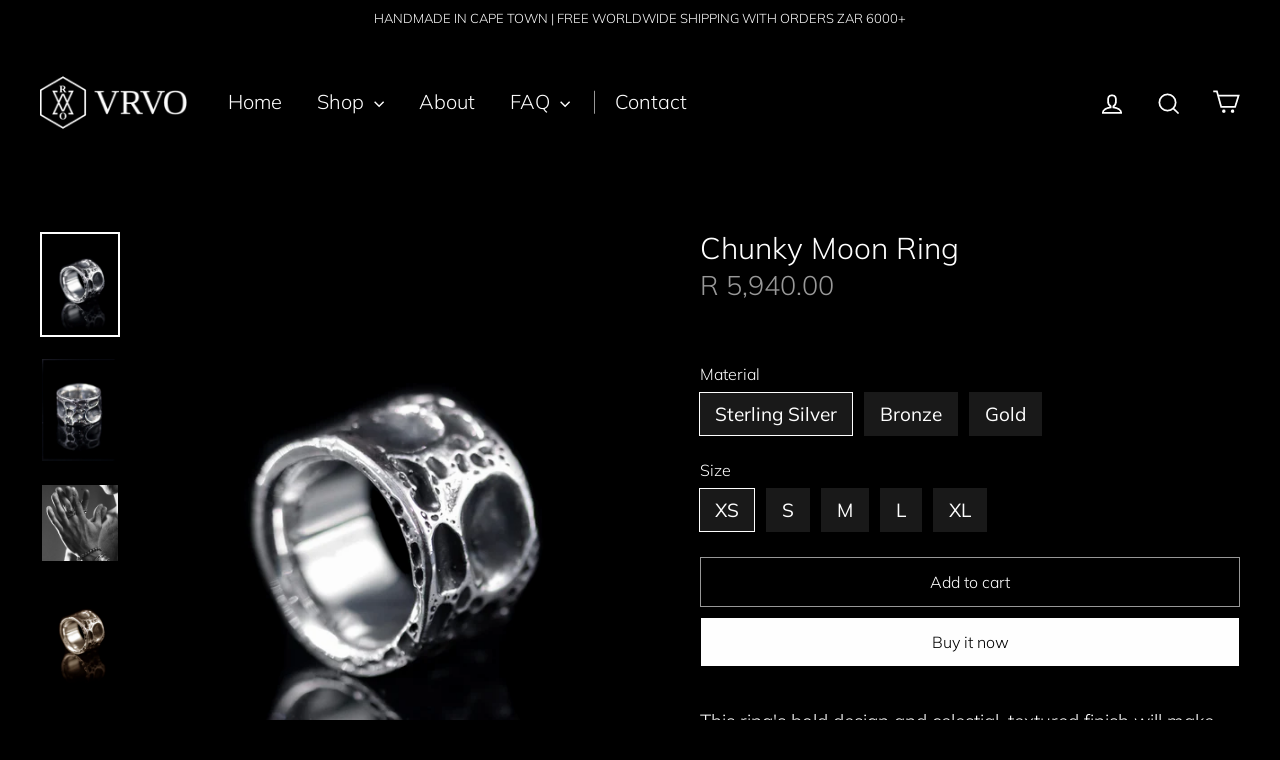

--- FILE ---
content_type: text/html; charset=utf-8
request_url: https://vrvo.co.za/products/moon-ring-lrg
body_size: 22856
content:
<!doctype html>
<html class="no-js" lang="en">
<head>
<!-- Global site tag (gtag.js) - Google Analytics -->
<script async src="https://www.googletagmanager.com/gtag/js?id=G-2J755YEPH3"></script>
<script>
  window.dataLayer = window.dataLayer || [];
  function gtag(){dataLayer.push(arguments);}
  gtag('js', new Date());

  gtag('config', 'G-2J755YEPH3');
</script>
  
  
  <!-- Google Tag Manager -->
  <script>(function(w,d,s,l,i){w[l]=w[l]||[];w[l].push({'gtm.start':
  new Date().getTime(),event:'gtm.js'});var f=d.getElementsByTagName(s)[0],
  j=d.createElement(s),dl=l!='dataLayer'?'&l='+l:'';j.async=true;j.src=
  'https://www.googletagmanager.com/gtm.js?id='+i+dl;f.parentNode.insertBefore(j,f);
  })(window,document,'script','dataLayer','GTM-T4VLPW8');</script>
  <!-- End Google Tag Manager -->
  <meta charset="utf-8">
  <meta http-equiv="X-UA-Compatible" content="IE=edge,chrome=1">
  <meta name="viewport" content="width=device-width,initial-scale=1">
  <meta name="theme-color" content="#ffffff">
  <link rel="canonical" href="https://vrvo.co.za/products/moon-ring-lrg">
  <meta name="format-detection" content="telephone=no">
  <meta name="google-site-verification" content="JrY79gXgNW7D7B1WEAdZ0XmCAOG4NBzF9_WEozbfGMQ" /><link rel="shortcut icon" href="//vrvo.co.za/cdn/shop/files/vrvo_fav_32x32.png?v=1613543160" type="image/png" />
  <title>Chunky Moon Ring
&ndash; VRVO
</title><meta name="description" content="This ring&#39;s bold design and celestial, textured finish will make you feel like you can reach the stars.  Band Width: 12.3mmBand Height: 3mm Please note: Our 9k Gold pieces are made-to-order and can take up to 10 working days to manufacture. Determine your ring size using our sizing guide."><meta property="og:site_name" content="VRVO">
  <meta property="og:url" content="https://vrvo.co.za/products/moon-ring-lrg">
  <meta property="og:title" content="Chunky Moon Ring">
  <meta property="og:type" content="product">
  <meta property="og:description" content="This ring&#39;s bold design and celestial, textured finish will make you feel like you can reach the stars.  Band Width: 12.3mmBand Height: 3mm Please note: Our 9k Gold pieces are made-to-order and can take up to 10 working days to manufacture. Determine your ring size using our sizing guide."><meta property="og:price:amount" content="2,200.00">
    <meta property="og:price:currency" content="ZAR"><meta property="og:image" content="http://vrvo.co.za/cdn/shop/products/MOONRINGL1_1200x630.jpg?v=1627916348"><meta property="og:image" content="http://vrvo.co.za/cdn/shop/products/MOONRINGL2_1200x630.jpg?v=1627916348"><meta property="og:image" content="http://vrvo.co.za/cdn/shop/products/LIFESTYLEPIC1_17cd1312-7565-48c9-8016-3bf1995e54c0_1200x630.jpg?v=1631782040">
  <meta property="og:image:secure_url" content="https://vrvo.co.za/cdn/shop/products/MOONRINGL1_1200x630.jpg?v=1627916348"><meta property="og:image:secure_url" content="https://vrvo.co.za/cdn/shop/products/MOONRINGL2_1200x630.jpg?v=1627916348"><meta property="og:image:secure_url" content="https://vrvo.co.za/cdn/shop/products/LIFESTYLEPIC1_17cd1312-7565-48c9-8016-3bf1995e54c0_1200x630.jpg?v=1631782040">
  <meta name="twitter:site" content="@VRVOdesigns">
  <meta name="twitter:card" content="summary_large_image">
  <meta name="twitter:title" content="Chunky Moon Ring">
  <meta name="twitter:description" content="This ring&#39;s bold design and celestial, textured finish will make you feel like you can reach the stars.  Band Width: 12.3mmBand Height: 3mm Please note: Our 9k Gold pieces are made-to-order and can take up to 10 working days to manufacture. Determine your ring size using our sizing guide.">


  <style data-shopify>
  @font-face {
  font-family: Muli;
  font-weight: 300;
  font-style: normal;
  src: url("//vrvo.co.za/cdn/fonts/muli/muli_n3.eb26389ceb64d8e291e0e54b7062f20e7b222f9d.woff2") format("woff2"),
       url("//vrvo.co.za/cdn/fonts/muli/muli_n3.6d84e73a633f80b55aef7c219f353299136e4671.woff") format("woff");
}

  @font-face {
  font-family: Muli;
  font-weight: 300;
  font-style: normal;
  src: url("//vrvo.co.za/cdn/fonts/muli/muli_n3.eb26389ceb64d8e291e0e54b7062f20e7b222f9d.woff2") format("woff2"),
       url("//vrvo.co.za/cdn/fonts/muli/muli_n3.6d84e73a633f80b55aef7c219f353299136e4671.woff") format("woff");
}


  @font-face {
  font-family: Muli;
  font-weight: 400;
  font-style: normal;
  src: url("//vrvo.co.za/cdn/fonts/muli/muli_n4.e949947cfff05efcc994b2e2db40359a04fa9a92.woff2") format("woff2"),
       url("//vrvo.co.za/cdn/fonts/muli/muli_n4.35355e4a0c27c9bc94d9af3f9bcb586d8229277a.woff") format("woff");
}

  @font-face {
  font-family: Muli;
  font-weight: 300;
  font-style: italic;
  src: url("//vrvo.co.za/cdn/fonts/muli/muli_i3.aadc4fcabd129e8b392abc50e94e055c0e2e9395.woff2") format("woff2"),
       url("//vrvo.co.za/cdn/fonts/muli/muli_i3.aab169de584c3dbe09af35d489f61eaf5bd2c52a.woff") format("woff");
}

  @font-face {
  font-family: Muli;
  font-weight: 400;
  font-style: italic;
  src: url("//vrvo.co.za/cdn/fonts/muli/muli_i4.c0a1ea800bab5884ab82e4eb25a6bd25121bd08c.woff2") format("woff2"),
       url("//vrvo.co.za/cdn/fonts/muli/muli_i4.a6c39b1b31d876de7f99b3646461aa87120de6ed.woff") format("woff");
}

</style>

  <link href="//vrvo.co.za/cdn/shop/t/2/assets/theme.scss.css?v=81563884782808357271759252097" rel="stylesheet" type="text/css" media="all" />

  <script>
    document.documentElement.className = document.documentElement.className.replace('no-js', 'js');

    window.theme = window.theme || {};
    theme.strings = {
      addToCart: "Add to cart",
      soldOut: "Sold Out",
      unavailable: "Unavailable",
      stockLabel: "[count] in stock",
      cartSavings: "You're saving [savings]",
      cartEmpty: "Your cart is currently empty.",
      cartTermsConfirmation: "You must agree with the terms and conditions of sales to check out"
    };
    theme.settings = {
      dynamicVariantsEnable: true,
      dynamicVariantType: "button",
      cartType: "drawer",
      moneyFormat: "\u003cspan class=\"money\"\u003eR {{amount}}\u003c\/span\u003e",
      quickView: false,
      themeVersion: "3.6.4"
    };
  </script>

  <script>window.performance && window.performance.mark && window.performance.mark('shopify.content_for_header.start');</script><meta name="facebook-domain-verification" content="8zd6g1xa2oppa7dsm5mi1m3jmq8yxc">
<meta name="facebook-domain-verification" content="vxnjv2sec3ateicc3by4oe89ua3hz1">
<meta name="facebook-domain-verification" content="qiomfxyob8tssc35ox69xtrs2fwubd">
<meta name="facebook-domain-verification" content="oizd2vd44uwkivjhgh6qd6wpfoy5si">
<meta id="shopify-digital-wallet" name="shopify-digital-wallet" content="/7807467573/digital_wallets/dialog">
<link rel="alternate" type="application/json+oembed" href="https://vrvo.co.za/products/moon-ring-lrg.oembed">
<script async="async" src="/checkouts/internal/preloads.js?locale=en-ZA"></script>
<script id="shopify-features" type="application/json">{"accessToken":"f0746406500f857263e6fd555e35caf8","betas":["rich-media-storefront-analytics"],"domain":"vrvo.co.za","predictiveSearch":true,"shopId":7807467573,"locale":"en"}</script>
<script>var Shopify = Shopify || {};
Shopify.shop = "vrvo.myshopify.com";
Shopify.locale = "en";
Shopify.currency = {"active":"ZAR","rate":"1.0"};
Shopify.country = "ZA";
Shopify.theme = {"name":"Motion","id":19840729141,"schema_name":"Motion","schema_version":"3.6.4","theme_store_id":847,"role":"main"};
Shopify.theme.handle = "null";
Shopify.theme.style = {"id":null,"handle":null};
Shopify.cdnHost = "vrvo.co.za/cdn";
Shopify.routes = Shopify.routes || {};
Shopify.routes.root = "/";</script>
<script type="module">!function(o){(o.Shopify=o.Shopify||{}).modules=!0}(window);</script>
<script>!function(o){function n(){var o=[];function n(){o.push(Array.prototype.slice.apply(arguments))}return n.q=o,n}var t=o.Shopify=o.Shopify||{};t.loadFeatures=n(),t.autoloadFeatures=n()}(window);</script>
<script id="shop-js-analytics" type="application/json">{"pageType":"product"}</script>
<script defer="defer" async type="module" src="//vrvo.co.za/cdn/shopifycloud/shop-js/modules/v2/client.init-shop-cart-sync_BN7fPSNr.en.esm.js"></script>
<script defer="defer" async type="module" src="//vrvo.co.za/cdn/shopifycloud/shop-js/modules/v2/chunk.common_Cbph3Kss.esm.js"></script>
<script defer="defer" async type="module" src="//vrvo.co.za/cdn/shopifycloud/shop-js/modules/v2/chunk.modal_DKumMAJ1.esm.js"></script>
<script type="module">
  await import("//vrvo.co.za/cdn/shopifycloud/shop-js/modules/v2/client.init-shop-cart-sync_BN7fPSNr.en.esm.js");
await import("//vrvo.co.za/cdn/shopifycloud/shop-js/modules/v2/chunk.common_Cbph3Kss.esm.js");
await import("//vrvo.co.za/cdn/shopifycloud/shop-js/modules/v2/chunk.modal_DKumMAJ1.esm.js");

  window.Shopify.SignInWithShop?.initShopCartSync?.({"fedCMEnabled":true,"windoidEnabled":true});

</script>
<script>(function() {
  var isLoaded = false;
  function asyncLoad() {
    if (isLoaded) return;
    isLoaded = true;
    var urls = ["\/\/shopify.privy.com\/widget.js?shop=vrvo.myshopify.com","https:\/\/cdn.tabarn.app\/cdn\/automatic-discount\/automatic-discount-v2.min.js?shop=vrvo.myshopify.com"];
    for (var i = 0; i < urls.length; i++) {
      var s = document.createElement('script');
      s.type = 'text/javascript';
      s.async = true;
      s.src = urls[i];
      var x = document.getElementsByTagName('script')[0];
      x.parentNode.insertBefore(s, x);
    }
  };
  if(window.attachEvent) {
    window.attachEvent('onload', asyncLoad);
  } else {
    window.addEventListener('load', asyncLoad, false);
  }
})();</script>
<script id="__st">var __st={"a":7807467573,"offset":7200,"reqid":"83bc5ff6-e500-4531-922a-817ce1dcd6b2-1769750298","pageurl":"vrvo.co.za\/products\/moon-ring-lrg","u":"461d9cd72b12","p":"product","rtyp":"product","rid":1636047552565};</script>
<script>window.ShopifyPaypalV4VisibilityTracking = true;</script>
<script id="captcha-bootstrap">!function(){'use strict';const t='contact',e='account',n='new_comment',o=[[t,t],['blogs',n],['comments',n],[t,'customer']],c=[[e,'customer_login'],[e,'guest_login'],[e,'recover_customer_password'],[e,'create_customer']],r=t=>t.map((([t,e])=>`form[action*='/${t}']:not([data-nocaptcha='true']) input[name='form_type'][value='${e}']`)).join(','),a=t=>()=>t?[...document.querySelectorAll(t)].map((t=>t.form)):[];function s(){const t=[...o],e=r(t);return a(e)}const i='password',u='form_key',d=['recaptcha-v3-token','g-recaptcha-response','h-captcha-response',i],f=()=>{try{return window.sessionStorage}catch{return}},m='__shopify_v',_=t=>t.elements[u];function p(t,e,n=!1){try{const o=window.sessionStorage,c=JSON.parse(o.getItem(e)),{data:r}=function(t){const{data:e,action:n}=t;return t[m]||n?{data:e,action:n}:{data:t,action:n}}(c);for(const[e,n]of Object.entries(r))t.elements[e]&&(t.elements[e].value=n);n&&o.removeItem(e)}catch(o){console.error('form repopulation failed',{error:o})}}const l='form_type',E='cptcha';function T(t){t.dataset[E]=!0}const w=window,h=w.document,L='Shopify',v='ce_forms',y='captcha';let A=!1;((t,e)=>{const n=(g='f06e6c50-85a8-45c8-87d0-21a2b65856fe',I='https://cdn.shopify.com/shopifycloud/storefront-forms-hcaptcha/ce_storefront_forms_captcha_hcaptcha.v1.5.2.iife.js',D={infoText:'Protected by hCaptcha',privacyText:'Privacy',termsText:'Terms'},(t,e,n)=>{const o=w[L][v],c=o.bindForm;if(c)return c(t,g,e,D).then(n);var r;o.q.push([[t,g,e,D],n]),r=I,A||(h.body.append(Object.assign(h.createElement('script'),{id:'captcha-provider',async:!0,src:r})),A=!0)});var g,I,D;w[L]=w[L]||{},w[L][v]=w[L][v]||{},w[L][v].q=[],w[L][y]=w[L][y]||{},w[L][y].protect=function(t,e){n(t,void 0,e),T(t)},Object.freeze(w[L][y]),function(t,e,n,w,h,L){const[v,y,A,g]=function(t,e,n){const i=e?o:[],u=t?c:[],d=[...i,...u],f=r(d),m=r(i),_=r(d.filter((([t,e])=>n.includes(e))));return[a(f),a(m),a(_),s()]}(w,h,L),I=t=>{const e=t.target;return e instanceof HTMLFormElement?e:e&&e.form},D=t=>v().includes(t);t.addEventListener('submit',(t=>{const e=I(t);if(!e)return;const n=D(e)&&!e.dataset.hcaptchaBound&&!e.dataset.recaptchaBound,o=_(e),c=g().includes(e)&&(!o||!o.value);(n||c)&&t.preventDefault(),c&&!n&&(function(t){try{if(!f())return;!function(t){const e=f();if(!e)return;const n=_(t);if(!n)return;const o=n.value;o&&e.removeItem(o)}(t);const e=Array.from(Array(32),(()=>Math.random().toString(36)[2])).join('');!function(t,e){_(t)||t.append(Object.assign(document.createElement('input'),{type:'hidden',name:u})),t.elements[u].value=e}(t,e),function(t,e){const n=f();if(!n)return;const o=[...t.querySelectorAll(`input[type='${i}']`)].map((({name:t})=>t)),c=[...d,...o],r={};for(const[a,s]of new FormData(t).entries())c.includes(a)||(r[a]=s);n.setItem(e,JSON.stringify({[m]:1,action:t.action,data:r}))}(t,e)}catch(e){console.error('failed to persist form',e)}}(e),e.submit())}));const S=(t,e)=>{t&&!t.dataset[E]&&(n(t,e.some((e=>e===t))),T(t))};for(const o of['focusin','change'])t.addEventListener(o,(t=>{const e=I(t);D(e)&&S(e,y())}));const B=e.get('form_key'),M=e.get(l),P=B&&M;t.addEventListener('DOMContentLoaded',(()=>{const t=y();if(P)for(const e of t)e.elements[l].value===M&&p(e,B);[...new Set([...A(),...v().filter((t=>'true'===t.dataset.shopifyCaptcha))])].forEach((e=>S(e,t)))}))}(h,new URLSearchParams(w.location.search),n,t,e,['guest_login'])})(!0,!0)}();</script>
<script integrity="sha256-4kQ18oKyAcykRKYeNunJcIwy7WH5gtpwJnB7kiuLZ1E=" data-source-attribution="shopify.loadfeatures" defer="defer" src="//vrvo.co.za/cdn/shopifycloud/storefront/assets/storefront/load_feature-a0a9edcb.js" crossorigin="anonymous"></script>
<script data-source-attribution="shopify.dynamic_checkout.dynamic.init">var Shopify=Shopify||{};Shopify.PaymentButton=Shopify.PaymentButton||{isStorefrontPortableWallets:!0,init:function(){window.Shopify.PaymentButton.init=function(){};var t=document.createElement("script");t.src="https://vrvo.co.za/cdn/shopifycloud/portable-wallets/latest/portable-wallets.en.js",t.type="module",document.head.appendChild(t)}};
</script>
<script data-source-attribution="shopify.dynamic_checkout.buyer_consent">
  function portableWalletsHideBuyerConsent(e){var t=document.getElementById("shopify-buyer-consent"),n=document.getElementById("shopify-subscription-policy-button");t&&n&&(t.classList.add("hidden"),t.setAttribute("aria-hidden","true"),n.removeEventListener("click",e))}function portableWalletsShowBuyerConsent(e){var t=document.getElementById("shopify-buyer-consent"),n=document.getElementById("shopify-subscription-policy-button");t&&n&&(t.classList.remove("hidden"),t.removeAttribute("aria-hidden"),n.addEventListener("click",e))}window.Shopify?.PaymentButton&&(window.Shopify.PaymentButton.hideBuyerConsent=portableWalletsHideBuyerConsent,window.Shopify.PaymentButton.showBuyerConsent=portableWalletsShowBuyerConsent);
</script>
<script>
  function portableWalletsCleanup(e){e&&e.src&&console.error("Failed to load portable wallets script "+e.src);var t=document.querySelectorAll("shopify-accelerated-checkout .shopify-payment-button__skeleton, shopify-accelerated-checkout-cart .wallet-cart-button__skeleton"),e=document.getElementById("shopify-buyer-consent");for(let e=0;e<t.length;e++)t[e].remove();e&&e.remove()}function portableWalletsNotLoadedAsModule(e){e instanceof ErrorEvent&&"string"==typeof e.message&&e.message.includes("import.meta")&&"string"==typeof e.filename&&e.filename.includes("portable-wallets")&&(window.removeEventListener("error",portableWalletsNotLoadedAsModule),window.Shopify.PaymentButton.failedToLoad=e,"loading"===document.readyState?document.addEventListener("DOMContentLoaded",window.Shopify.PaymentButton.init):window.Shopify.PaymentButton.init())}window.addEventListener("error",portableWalletsNotLoadedAsModule);
</script>

<script type="module" src="https://vrvo.co.za/cdn/shopifycloud/portable-wallets/latest/portable-wallets.en.js" onError="portableWalletsCleanup(this)" crossorigin="anonymous"></script>
<script nomodule>
  document.addEventListener("DOMContentLoaded", portableWalletsCleanup);
</script>

<link id="shopify-accelerated-checkout-styles" rel="stylesheet" media="screen" href="https://vrvo.co.za/cdn/shopifycloud/portable-wallets/latest/accelerated-checkout-backwards-compat.css" crossorigin="anonymous">
<style id="shopify-accelerated-checkout-cart">
        #shopify-buyer-consent {
  margin-top: 1em;
  display: inline-block;
  width: 100%;
}

#shopify-buyer-consent.hidden {
  display: none;
}

#shopify-subscription-policy-button {
  background: none;
  border: none;
  padding: 0;
  text-decoration: underline;
  font-size: inherit;
  cursor: pointer;
}

#shopify-subscription-policy-button::before {
  box-shadow: none;
}

      </style>

<script>window.performance && window.performance.mark && window.performance.mark('shopify.content_for_header.end');</script>
 

  <script src="//vrvo.co.za/cdn/shop/t/2/assets/vendor-scripts.js" defer="defer"></script>

  
    <script src="/services/javascripts/currencies.js" defer="defer"></script>
    <script src="//vrvo.co.za/cdn/shop/t/2/assets/currencies.jquery.min.js" defer="defer"></script>
  

  <script src="//vrvo.co.za/cdn/shop/t/2/assets/theme.js?v=96662086477527641431624605700" defer="defer"></script><script>
window.mlvedaShopCurrency = "ZAR";
window.shopCurrency = "ZAR";
window.supported_currencies = "ZAR USD GBP EUR";
</script>
  <link href="//vrvo.co.za/cdn/shop/t/2/assets/custom-css-shopify.css?v=176982095112264481841584466687" rel="stylesheet" type="text/css" media="all" />
  

<link href="https://monorail-edge.shopifysvc.com" rel="dns-prefetch">
<script>(function(){if ("sendBeacon" in navigator && "performance" in window) {try {var session_token_from_headers = performance.getEntriesByType('navigation')[0].serverTiming.find(x => x.name == '_s').description;} catch {var session_token_from_headers = undefined;}var session_cookie_matches = document.cookie.match(/_shopify_s=([^;]*)/);var session_token_from_cookie = session_cookie_matches && session_cookie_matches.length === 2 ? session_cookie_matches[1] : "";var session_token = session_token_from_headers || session_token_from_cookie || "";function handle_abandonment_event(e) {var entries = performance.getEntries().filter(function(entry) {return /monorail-edge.shopifysvc.com/.test(entry.name);});if (!window.abandonment_tracked && entries.length === 0) {window.abandonment_tracked = true;var currentMs = Date.now();var navigation_start = performance.timing.navigationStart;var payload = {shop_id: 7807467573,url: window.location.href,navigation_start,duration: currentMs - navigation_start,session_token,page_type: "product"};window.navigator.sendBeacon("https://monorail-edge.shopifysvc.com/v1/produce", JSON.stringify({schema_id: "online_store_buyer_site_abandonment/1.1",payload: payload,metadata: {event_created_at_ms: currentMs,event_sent_at_ms: currentMs}}));}}window.addEventListener('pagehide', handle_abandonment_event);}}());</script>
<script id="web-pixels-manager-setup">(function e(e,d,r,n,o){if(void 0===o&&(o={}),!Boolean(null===(a=null===(i=window.Shopify)||void 0===i?void 0:i.analytics)||void 0===a?void 0:a.replayQueue)){var i,a;window.Shopify=window.Shopify||{};var t=window.Shopify;t.analytics=t.analytics||{};var s=t.analytics;s.replayQueue=[],s.publish=function(e,d,r){return s.replayQueue.push([e,d,r]),!0};try{self.performance.mark("wpm:start")}catch(e){}var l=function(){var e={modern:/Edge?\/(1{2}[4-9]|1[2-9]\d|[2-9]\d{2}|\d{4,})\.\d+(\.\d+|)|Firefox\/(1{2}[4-9]|1[2-9]\d|[2-9]\d{2}|\d{4,})\.\d+(\.\d+|)|Chrom(ium|e)\/(9{2}|\d{3,})\.\d+(\.\d+|)|(Maci|X1{2}).+ Version\/(15\.\d+|(1[6-9]|[2-9]\d|\d{3,})\.\d+)([,.]\d+|)( \(\w+\)|)( Mobile\/\w+|) Safari\/|Chrome.+OPR\/(9{2}|\d{3,})\.\d+\.\d+|(CPU[ +]OS|iPhone[ +]OS|CPU[ +]iPhone|CPU IPhone OS|CPU iPad OS)[ +]+(15[._]\d+|(1[6-9]|[2-9]\d|\d{3,})[._]\d+)([._]\d+|)|Android:?[ /-](13[3-9]|1[4-9]\d|[2-9]\d{2}|\d{4,})(\.\d+|)(\.\d+|)|Android.+Firefox\/(13[5-9]|1[4-9]\d|[2-9]\d{2}|\d{4,})\.\d+(\.\d+|)|Android.+Chrom(ium|e)\/(13[3-9]|1[4-9]\d|[2-9]\d{2}|\d{4,})\.\d+(\.\d+|)|SamsungBrowser\/([2-9]\d|\d{3,})\.\d+/,legacy:/Edge?\/(1[6-9]|[2-9]\d|\d{3,})\.\d+(\.\d+|)|Firefox\/(5[4-9]|[6-9]\d|\d{3,})\.\d+(\.\d+|)|Chrom(ium|e)\/(5[1-9]|[6-9]\d|\d{3,})\.\d+(\.\d+|)([\d.]+$|.*Safari\/(?![\d.]+ Edge\/[\d.]+$))|(Maci|X1{2}).+ Version\/(10\.\d+|(1[1-9]|[2-9]\d|\d{3,})\.\d+)([,.]\d+|)( \(\w+\)|)( Mobile\/\w+|) Safari\/|Chrome.+OPR\/(3[89]|[4-9]\d|\d{3,})\.\d+\.\d+|(CPU[ +]OS|iPhone[ +]OS|CPU[ +]iPhone|CPU IPhone OS|CPU iPad OS)[ +]+(10[._]\d+|(1[1-9]|[2-9]\d|\d{3,})[._]\d+)([._]\d+|)|Android:?[ /-](13[3-9]|1[4-9]\d|[2-9]\d{2}|\d{4,})(\.\d+|)(\.\d+|)|Mobile Safari.+OPR\/([89]\d|\d{3,})\.\d+\.\d+|Android.+Firefox\/(13[5-9]|1[4-9]\d|[2-9]\d{2}|\d{4,})\.\d+(\.\d+|)|Android.+Chrom(ium|e)\/(13[3-9]|1[4-9]\d|[2-9]\d{2}|\d{4,})\.\d+(\.\d+|)|Android.+(UC? ?Browser|UCWEB|U3)[ /]?(15\.([5-9]|\d{2,})|(1[6-9]|[2-9]\d|\d{3,})\.\d+)\.\d+|SamsungBrowser\/(5\.\d+|([6-9]|\d{2,})\.\d+)|Android.+MQ{2}Browser\/(14(\.(9|\d{2,})|)|(1[5-9]|[2-9]\d|\d{3,})(\.\d+|))(\.\d+|)|K[Aa][Ii]OS\/(3\.\d+|([4-9]|\d{2,})\.\d+)(\.\d+|)/},d=e.modern,r=e.legacy,n=navigator.userAgent;return n.match(d)?"modern":n.match(r)?"legacy":"unknown"}(),u="modern"===l?"modern":"legacy",c=(null!=n?n:{modern:"",legacy:""})[u],f=function(e){return[e.baseUrl,"/wpm","/b",e.hashVersion,"modern"===e.buildTarget?"m":"l",".js"].join("")}({baseUrl:d,hashVersion:r,buildTarget:u}),m=function(e){var d=e.version,r=e.bundleTarget,n=e.surface,o=e.pageUrl,i=e.monorailEndpoint;return{emit:function(e){var a=e.status,t=e.errorMsg,s=(new Date).getTime(),l=JSON.stringify({metadata:{event_sent_at_ms:s},events:[{schema_id:"web_pixels_manager_load/3.1",payload:{version:d,bundle_target:r,page_url:o,status:a,surface:n,error_msg:t},metadata:{event_created_at_ms:s}}]});if(!i)return console&&console.warn&&console.warn("[Web Pixels Manager] No Monorail endpoint provided, skipping logging."),!1;try{return self.navigator.sendBeacon.bind(self.navigator)(i,l)}catch(e){}var u=new XMLHttpRequest;try{return u.open("POST",i,!0),u.setRequestHeader("Content-Type","text/plain"),u.send(l),!0}catch(e){return console&&console.warn&&console.warn("[Web Pixels Manager] Got an unhandled error while logging to Monorail."),!1}}}}({version:r,bundleTarget:l,surface:e.surface,pageUrl:self.location.href,monorailEndpoint:e.monorailEndpoint});try{o.browserTarget=l,function(e){var d=e.src,r=e.async,n=void 0===r||r,o=e.onload,i=e.onerror,a=e.sri,t=e.scriptDataAttributes,s=void 0===t?{}:t,l=document.createElement("script"),u=document.querySelector("head"),c=document.querySelector("body");if(l.async=n,l.src=d,a&&(l.integrity=a,l.crossOrigin="anonymous"),s)for(var f in s)if(Object.prototype.hasOwnProperty.call(s,f))try{l.dataset[f]=s[f]}catch(e){}if(o&&l.addEventListener("load",o),i&&l.addEventListener("error",i),u)u.appendChild(l);else{if(!c)throw new Error("Did not find a head or body element to append the script");c.appendChild(l)}}({src:f,async:!0,onload:function(){if(!function(){var e,d;return Boolean(null===(d=null===(e=window.Shopify)||void 0===e?void 0:e.analytics)||void 0===d?void 0:d.initialized)}()){var d=window.webPixelsManager.init(e)||void 0;if(d){var r=window.Shopify.analytics;r.replayQueue.forEach((function(e){var r=e[0],n=e[1],o=e[2];d.publishCustomEvent(r,n,o)})),r.replayQueue=[],r.publish=d.publishCustomEvent,r.visitor=d.visitor,r.initialized=!0}}},onerror:function(){return m.emit({status:"failed",errorMsg:"".concat(f," has failed to load")})},sri:function(e){var d=/^sha384-[A-Za-z0-9+/=]+$/;return"string"==typeof e&&d.test(e)}(c)?c:"",scriptDataAttributes:o}),m.emit({status:"loading"})}catch(e){m.emit({status:"failed",errorMsg:(null==e?void 0:e.message)||"Unknown error"})}}})({shopId: 7807467573,storefrontBaseUrl: "https://vrvo.co.za",extensionsBaseUrl: "https://extensions.shopifycdn.com/cdn/shopifycloud/web-pixels-manager",monorailEndpoint: "https://monorail-edge.shopifysvc.com/unstable/produce_batch",surface: "storefront-renderer",enabledBetaFlags: ["2dca8a86"],webPixelsConfigList: [{"id":"114491494","configuration":"{\"pixel_id\":\"855897616962718\",\"pixel_type\":\"facebook_pixel\"}","eventPayloadVersion":"v1","runtimeContext":"OPEN","scriptVersion":"ca16bc87fe92b6042fbaa3acc2fbdaa6","type":"APP","apiClientId":2329312,"privacyPurposes":["ANALYTICS","MARKETING","SALE_OF_DATA"],"dataSharingAdjustments":{"protectedCustomerApprovalScopes":["read_customer_address","read_customer_email","read_customer_name","read_customer_personal_data","read_customer_phone"]}},{"id":"47677542","eventPayloadVersion":"v1","runtimeContext":"LAX","scriptVersion":"1","type":"CUSTOM","privacyPurposes":["MARKETING"],"name":"Meta pixel (migrated)"},{"id":"shopify-app-pixel","configuration":"{}","eventPayloadVersion":"v1","runtimeContext":"STRICT","scriptVersion":"0450","apiClientId":"shopify-pixel","type":"APP","privacyPurposes":["ANALYTICS","MARKETING"]},{"id":"shopify-custom-pixel","eventPayloadVersion":"v1","runtimeContext":"LAX","scriptVersion":"0450","apiClientId":"shopify-pixel","type":"CUSTOM","privacyPurposes":["ANALYTICS","MARKETING"]}],isMerchantRequest: false,initData: {"shop":{"name":"VRVO","paymentSettings":{"currencyCode":"ZAR"},"myshopifyDomain":"vrvo.myshopify.com","countryCode":"ZA","storefrontUrl":"https:\/\/vrvo.co.za"},"customer":null,"cart":null,"checkout":null,"productVariants":[{"price":{"amount":5940.0,"currencyCode":"ZAR"},"product":{"title":"Chunky Moon Ring","vendor":"VRVO","id":"1636047552565","untranslatedTitle":"Chunky Moon Ring","url":"\/products\/moon-ring-lrg","type":"Ring"},"id":"39424765984870","image":{"src":"\/\/vrvo.co.za\/cdn\/shop\/products\/MOONRINGL1.jpg?v=1627916348"},"sku":null,"title":"Sterling Silver \/ XS","untranslatedTitle":"Sterling Silver \/ XS"},{"price":{"amount":5940.0,"currencyCode":"ZAR"},"product":{"title":"Chunky Moon Ring","vendor":"VRVO","id":"1636047552565","untranslatedTitle":"Chunky Moon Ring","url":"\/products\/moon-ring-lrg","type":"Ring"},"id":"39424766017638","image":{"src":"\/\/vrvo.co.za\/cdn\/shop\/products\/MOONRINGL1.jpg?v=1627916348"},"sku":null,"title":"Sterling Silver \/ S","untranslatedTitle":"Sterling Silver \/ S"},{"price":{"amount":6070.0,"currencyCode":"ZAR"},"product":{"title":"Chunky Moon Ring","vendor":"VRVO","id":"1636047552565","untranslatedTitle":"Chunky Moon Ring","url":"\/products\/moon-ring-lrg","type":"Ring"},"id":"39424766050406","image":{"src":"\/\/vrvo.co.za\/cdn\/shop\/products\/MOONRINGL1.jpg?v=1627916348"},"sku":null,"title":"Sterling Silver \/ M","untranslatedTitle":"Sterling Silver \/ M"},{"price":{"amount":6420.0,"currencyCode":"ZAR"},"product":{"title":"Chunky Moon Ring","vendor":"VRVO","id":"1636047552565","untranslatedTitle":"Chunky Moon Ring","url":"\/products\/moon-ring-lrg","type":"Ring"},"id":"39424766083174","image":{"src":"\/\/vrvo.co.za\/cdn\/shop\/products\/MOONRINGL1.jpg?v=1627916348"},"sku":null,"title":"Sterling Silver \/ L","untranslatedTitle":"Sterling Silver \/ L"},{"price":{"amount":6480.0,"currencyCode":"ZAR"},"product":{"title":"Chunky Moon Ring","vendor":"VRVO","id":"1636047552565","untranslatedTitle":"Chunky Moon Ring","url":"\/products\/moon-ring-lrg","type":"Ring"},"id":"39424766115942","image":{"src":"\/\/vrvo.co.za\/cdn\/shop\/products\/MOONRINGL1.jpg?v=1627916348"},"sku":null,"title":"Sterling Silver \/ XL","untranslatedTitle":"Sterling Silver \/ XL"},{"price":{"amount":2200.0,"currencyCode":"ZAR"},"product":{"title":"Chunky Moon Ring","vendor":"VRVO","id":"1636047552565","untranslatedTitle":"Chunky Moon Ring","url":"\/products\/moon-ring-lrg","type":"Ring"},"id":"39434707009638","image":{"src":"\/\/vrvo.co.za\/cdn\/shop\/products\/CHUNKYMOONRING_BRONZE.png?v=1631872875"},"sku":null,"title":"Bronze \/ XS","untranslatedTitle":"Bronze \/ XS"},{"price":{"amount":2200.0,"currencyCode":"ZAR"},"product":{"title":"Chunky Moon Ring","vendor":"VRVO","id":"1636047552565","untranslatedTitle":"Chunky Moon Ring","url":"\/products\/moon-ring-lrg","type":"Ring"},"id":"39434707501158","image":{"src":"\/\/vrvo.co.za\/cdn\/shop\/products\/CHUNKYMOONRING_BRONZE.png?v=1631872875"},"sku":null,"title":"Bronze \/ S","untranslatedTitle":"Bronze \/ S"},{"price":{"amount":2200.0,"currencyCode":"ZAR"},"product":{"title":"Chunky Moon Ring","vendor":"VRVO","id":"1636047552565","untranslatedTitle":"Chunky Moon Ring","url":"\/products\/moon-ring-lrg","type":"Ring"},"id":"39434707599462","image":{"src":"\/\/vrvo.co.za\/cdn\/shop\/products\/CHUNKYMOONRING_BRONZE.png?v=1631872875"},"sku":null,"title":"Bronze \/ M","untranslatedTitle":"Bronze \/ M"},{"price":{"amount":2200.0,"currencyCode":"ZAR"},"product":{"title":"Chunky Moon Ring","vendor":"VRVO","id":"1636047552565","untranslatedTitle":"Chunky Moon Ring","url":"\/products\/moon-ring-lrg","type":"Ring"},"id":"39434707796070","image":{"src":"\/\/vrvo.co.za\/cdn\/shop\/products\/CHUNKYMOONRING_BRONZE.png?v=1631872875"},"sku":null,"title":"Bronze \/ L","untranslatedTitle":"Bronze \/ L"},{"price":{"amount":2200.0,"currencyCode":"ZAR"},"product":{"title":"Chunky Moon Ring","vendor":"VRVO","id":"1636047552565","untranslatedTitle":"Chunky Moon Ring","url":"\/products\/moon-ring-lrg","type":"Ring"},"id":"39434708090982","image":{"src":"\/\/vrvo.co.za\/cdn\/shop\/products\/CHUNKYMOONRING_BRONZE.png?v=1631872875"},"sku":null,"title":"Bronze \/ XL","untranslatedTitle":"Bronze \/ XL"},{"price":{"amount":52080.0,"currencyCode":"ZAR"},"product":{"title":"Chunky Moon Ring","vendor":"VRVO","id":"1636047552565","untranslatedTitle":"Chunky Moon Ring","url":"\/products\/moon-ring-lrg","type":"Ring"},"id":"44339992658022","image":{"src":"\/\/vrvo.co.za\/cdn\/shop\/products\/MOONRINGL1.jpg?v=1627916348"},"sku":null,"title":"Gold \/ XS","untranslatedTitle":"Gold \/ XS"},{"price":{"amount":52080.0,"currencyCode":"ZAR"},"product":{"title":"Chunky Moon Ring","vendor":"VRVO","id":"1636047552565","untranslatedTitle":"Chunky Moon Ring","url":"\/products\/moon-ring-lrg","type":"Ring"},"id":"44339992690790","image":{"src":"\/\/vrvo.co.za\/cdn\/shop\/products\/MOONRINGL1.jpg?v=1627916348"},"sku":null,"title":"Gold \/ S","untranslatedTitle":"Gold \/ S"},{"price":{"amount":45300.0,"currencyCode":"ZAR"},"product":{"title":"Chunky Moon Ring","vendor":"VRVO","id":"1636047552565","untranslatedTitle":"Chunky Moon Ring","url":"\/products\/moon-ring-lrg","type":"Ring"},"id":"44339992723558","image":{"src":"\/\/vrvo.co.za\/cdn\/shop\/products\/MOONRINGL1.jpg?v=1627916348"},"sku":null,"title":"Gold \/ M","untranslatedTitle":"Gold \/ M"},{"price":{"amount":45600.0,"currencyCode":"ZAR"},"product":{"title":"Chunky Moon Ring","vendor":"VRVO","id":"1636047552565","untranslatedTitle":"Chunky Moon Ring","url":"\/products\/moon-ring-lrg","type":"Ring"},"id":"44339992756326","image":{"src":"\/\/vrvo.co.za\/cdn\/shop\/products\/MOONRINGL1.jpg?v=1627916348"},"sku":null,"title":"Gold \/ L","untranslatedTitle":"Gold \/ L"},{"price":{"amount":52440.0,"currencyCode":"ZAR"},"product":{"title":"Chunky Moon Ring","vendor":"VRVO","id":"1636047552565","untranslatedTitle":"Chunky Moon Ring","url":"\/products\/moon-ring-lrg","type":"Ring"},"id":"44339992789094","image":{"src":"\/\/vrvo.co.za\/cdn\/shop\/products\/MOONRINGL1.jpg?v=1627916348"},"sku":null,"title":"Gold \/ XL","untranslatedTitle":"Gold \/ XL"}],"purchasingCompany":null},},"https://vrvo.co.za/cdn","1d2a099fw23dfb22ep557258f5m7a2edbae",{"modern":"","legacy":""},{"shopId":"7807467573","storefrontBaseUrl":"https:\/\/vrvo.co.za","extensionBaseUrl":"https:\/\/extensions.shopifycdn.com\/cdn\/shopifycloud\/web-pixels-manager","surface":"storefront-renderer","enabledBetaFlags":"[\"2dca8a86\"]","isMerchantRequest":"false","hashVersion":"1d2a099fw23dfb22ep557258f5m7a2edbae","publish":"custom","events":"[[\"page_viewed\",{}],[\"product_viewed\",{\"productVariant\":{\"price\":{\"amount\":5940.0,\"currencyCode\":\"ZAR\"},\"product\":{\"title\":\"Chunky Moon Ring\",\"vendor\":\"VRVO\",\"id\":\"1636047552565\",\"untranslatedTitle\":\"Chunky Moon Ring\",\"url\":\"\/products\/moon-ring-lrg\",\"type\":\"Ring\"},\"id\":\"39424765984870\",\"image\":{\"src\":\"\/\/vrvo.co.za\/cdn\/shop\/products\/MOONRINGL1.jpg?v=1627916348\"},\"sku\":null,\"title\":\"Sterling Silver \/ XS\",\"untranslatedTitle\":\"Sterling Silver \/ XS\"}}]]"});</script><script>
  window.ShopifyAnalytics = window.ShopifyAnalytics || {};
  window.ShopifyAnalytics.meta = window.ShopifyAnalytics.meta || {};
  window.ShopifyAnalytics.meta.currency = 'ZAR';
  var meta = {"product":{"id":1636047552565,"gid":"gid:\/\/shopify\/Product\/1636047552565","vendor":"VRVO","type":"Ring","handle":"moon-ring-lrg","variants":[{"id":39424765984870,"price":594000,"name":"Chunky Moon Ring - Sterling Silver \/ XS","public_title":"Sterling Silver \/ XS","sku":null},{"id":39424766017638,"price":594000,"name":"Chunky Moon Ring - Sterling Silver \/ S","public_title":"Sterling Silver \/ S","sku":null},{"id":39424766050406,"price":607000,"name":"Chunky Moon Ring - Sterling Silver \/ M","public_title":"Sterling Silver \/ M","sku":null},{"id":39424766083174,"price":642000,"name":"Chunky Moon Ring - Sterling Silver \/ L","public_title":"Sterling Silver \/ L","sku":null},{"id":39424766115942,"price":648000,"name":"Chunky Moon Ring - Sterling Silver \/ XL","public_title":"Sterling Silver \/ XL","sku":null},{"id":39434707009638,"price":220000,"name":"Chunky Moon Ring - Bronze \/ XS","public_title":"Bronze \/ XS","sku":null},{"id":39434707501158,"price":220000,"name":"Chunky Moon Ring - Bronze \/ S","public_title":"Bronze \/ S","sku":null},{"id":39434707599462,"price":220000,"name":"Chunky Moon Ring - Bronze \/ M","public_title":"Bronze \/ M","sku":null},{"id":39434707796070,"price":220000,"name":"Chunky Moon Ring - Bronze \/ L","public_title":"Bronze \/ L","sku":null},{"id":39434708090982,"price":220000,"name":"Chunky Moon Ring - Bronze \/ XL","public_title":"Bronze \/ XL","sku":null},{"id":44339992658022,"price":5208000,"name":"Chunky Moon Ring - Gold \/ XS","public_title":"Gold \/ XS","sku":null},{"id":44339992690790,"price":5208000,"name":"Chunky Moon Ring - Gold \/ S","public_title":"Gold \/ S","sku":null},{"id":44339992723558,"price":4530000,"name":"Chunky Moon Ring - Gold \/ M","public_title":"Gold \/ M","sku":null},{"id":44339992756326,"price":4560000,"name":"Chunky Moon Ring - Gold \/ L","public_title":"Gold \/ L","sku":null},{"id":44339992789094,"price":5244000,"name":"Chunky Moon Ring - Gold \/ XL","public_title":"Gold \/ XL","sku":null}],"remote":false},"page":{"pageType":"product","resourceType":"product","resourceId":1636047552565,"requestId":"83bc5ff6-e500-4531-922a-817ce1dcd6b2-1769750298"}};
  for (var attr in meta) {
    window.ShopifyAnalytics.meta[attr] = meta[attr];
  }
</script>
<script class="analytics">
  (function () {
    var customDocumentWrite = function(content) {
      var jquery = null;

      if (window.jQuery) {
        jquery = window.jQuery;
      } else if (window.Checkout && window.Checkout.$) {
        jquery = window.Checkout.$;
      }

      if (jquery) {
        jquery('body').append(content);
      }
    };

    var hasLoggedConversion = function(token) {
      if (token) {
        return document.cookie.indexOf('loggedConversion=' + token) !== -1;
      }
      return false;
    }

    var setCookieIfConversion = function(token) {
      if (token) {
        var twoMonthsFromNow = new Date(Date.now());
        twoMonthsFromNow.setMonth(twoMonthsFromNow.getMonth() + 2);

        document.cookie = 'loggedConversion=' + token + '; expires=' + twoMonthsFromNow;
      }
    }

    var trekkie = window.ShopifyAnalytics.lib = window.trekkie = window.trekkie || [];
    if (trekkie.integrations) {
      return;
    }
    trekkie.methods = [
      'identify',
      'page',
      'ready',
      'track',
      'trackForm',
      'trackLink'
    ];
    trekkie.factory = function(method) {
      return function() {
        var args = Array.prototype.slice.call(arguments);
        args.unshift(method);
        trekkie.push(args);
        return trekkie;
      };
    };
    for (var i = 0; i < trekkie.methods.length; i++) {
      var key = trekkie.methods[i];
      trekkie[key] = trekkie.factory(key);
    }
    trekkie.load = function(config) {
      trekkie.config = config || {};
      trekkie.config.initialDocumentCookie = document.cookie;
      var first = document.getElementsByTagName('script')[0];
      var script = document.createElement('script');
      script.type = 'text/javascript';
      script.onerror = function(e) {
        var scriptFallback = document.createElement('script');
        scriptFallback.type = 'text/javascript';
        scriptFallback.onerror = function(error) {
                var Monorail = {
      produce: function produce(monorailDomain, schemaId, payload) {
        var currentMs = new Date().getTime();
        var event = {
          schema_id: schemaId,
          payload: payload,
          metadata: {
            event_created_at_ms: currentMs,
            event_sent_at_ms: currentMs
          }
        };
        return Monorail.sendRequest("https://" + monorailDomain + "/v1/produce", JSON.stringify(event));
      },
      sendRequest: function sendRequest(endpointUrl, payload) {
        // Try the sendBeacon API
        if (window && window.navigator && typeof window.navigator.sendBeacon === 'function' && typeof window.Blob === 'function' && !Monorail.isIos12()) {
          var blobData = new window.Blob([payload], {
            type: 'text/plain'
          });

          if (window.navigator.sendBeacon(endpointUrl, blobData)) {
            return true;
          } // sendBeacon was not successful

        } // XHR beacon

        var xhr = new XMLHttpRequest();

        try {
          xhr.open('POST', endpointUrl);
          xhr.setRequestHeader('Content-Type', 'text/plain');
          xhr.send(payload);
        } catch (e) {
          console.log(e);
        }

        return false;
      },
      isIos12: function isIos12() {
        return window.navigator.userAgent.lastIndexOf('iPhone; CPU iPhone OS 12_') !== -1 || window.navigator.userAgent.lastIndexOf('iPad; CPU OS 12_') !== -1;
      }
    };
    Monorail.produce('monorail-edge.shopifysvc.com',
      'trekkie_storefront_load_errors/1.1',
      {shop_id: 7807467573,
      theme_id: 19840729141,
      app_name: "storefront",
      context_url: window.location.href,
      source_url: "//vrvo.co.za/cdn/s/trekkie.storefront.c59ea00e0474b293ae6629561379568a2d7c4bba.min.js"});

        };
        scriptFallback.async = true;
        scriptFallback.src = '//vrvo.co.za/cdn/s/trekkie.storefront.c59ea00e0474b293ae6629561379568a2d7c4bba.min.js';
        first.parentNode.insertBefore(scriptFallback, first);
      };
      script.async = true;
      script.src = '//vrvo.co.za/cdn/s/trekkie.storefront.c59ea00e0474b293ae6629561379568a2d7c4bba.min.js';
      first.parentNode.insertBefore(script, first);
    };
    trekkie.load(
      {"Trekkie":{"appName":"storefront","development":false,"defaultAttributes":{"shopId":7807467573,"isMerchantRequest":null,"themeId":19840729141,"themeCityHash":"12279283150830372639","contentLanguage":"en","currency":"ZAR","eventMetadataId":"e0c81dce-4383-46d0-b979-1c5fd5dd59b8"},"isServerSideCookieWritingEnabled":true,"monorailRegion":"shop_domain","enabledBetaFlags":["65f19447","b5387b81"]},"Session Attribution":{},"S2S":{"facebookCapiEnabled":true,"source":"trekkie-storefront-renderer","apiClientId":580111}}
    );

    var loaded = false;
    trekkie.ready(function() {
      if (loaded) return;
      loaded = true;

      window.ShopifyAnalytics.lib = window.trekkie;

      var originalDocumentWrite = document.write;
      document.write = customDocumentWrite;
      try { window.ShopifyAnalytics.merchantGoogleAnalytics.call(this); } catch(error) {};
      document.write = originalDocumentWrite;

      window.ShopifyAnalytics.lib.page(null,{"pageType":"product","resourceType":"product","resourceId":1636047552565,"requestId":"83bc5ff6-e500-4531-922a-817ce1dcd6b2-1769750298","shopifyEmitted":true});

      var match = window.location.pathname.match(/checkouts\/(.+)\/(thank_you|post_purchase)/)
      var token = match? match[1]: undefined;
      if (!hasLoggedConversion(token)) {
        setCookieIfConversion(token);
        window.ShopifyAnalytics.lib.track("Viewed Product",{"currency":"ZAR","variantId":39424765984870,"productId":1636047552565,"productGid":"gid:\/\/shopify\/Product\/1636047552565","name":"Chunky Moon Ring - Sterling Silver \/ XS","price":"5940.00","sku":null,"brand":"VRVO","variant":"Sterling Silver \/ XS","category":"Ring","nonInteraction":true,"remote":false},undefined,undefined,{"shopifyEmitted":true});
      window.ShopifyAnalytics.lib.track("monorail:\/\/trekkie_storefront_viewed_product\/1.1",{"currency":"ZAR","variantId":39424765984870,"productId":1636047552565,"productGid":"gid:\/\/shopify\/Product\/1636047552565","name":"Chunky Moon Ring - Sterling Silver \/ XS","price":"5940.00","sku":null,"brand":"VRVO","variant":"Sterling Silver \/ XS","category":"Ring","nonInteraction":true,"remote":false,"referer":"https:\/\/vrvo.co.za\/products\/moon-ring-lrg"});
      }
    });


        var eventsListenerScript = document.createElement('script');
        eventsListenerScript.async = true;
        eventsListenerScript.src = "//vrvo.co.za/cdn/shopifycloud/storefront/assets/shop_events_listener-3da45d37.js";
        document.getElementsByTagName('head')[0].appendChild(eventsListenerScript);

})();</script>
  <script>
  if (!window.ga || (window.ga && typeof window.ga !== 'function')) {
    window.ga = function ga() {
      (window.ga.q = window.ga.q || []).push(arguments);
      if (window.Shopify && window.Shopify.analytics && typeof window.Shopify.analytics.publish === 'function') {
        window.Shopify.analytics.publish("ga_stub_called", {}, {sendTo: "google_osp_migration"});
      }
      console.error("Shopify's Google Analytics stub called with:", Array.from(arguments), "\nSee https://help.shopify.com/manual/promoting-marketing/pixels/pixel-migration#google for more information.");
    };
    if (window.Shopify && window.Shopify.analytics && typeof window.Shopify.analytics.publish === 'function') {
      window.Shopify.analytics.publish("ga_stub_initialized", {}, {sendTo: "google_osp_migration"});
    }
  }
</script>
<script
  defer
  src="https://vrvo.co.za/cdn/shopifycloud/perf-kit/shopify-perf-kit-3.1.0.min.js"
  data-application="storefront-renderer"
  data-shop-id="7807467573"
  data-render-region="gcp-us-central1"
  data-page-type="product"
  data-theme-instance-id="19840729141"
  data-theme-name="Motion"
  data-theme-version="3.6.4"
  data-monorail-region="shop_domain"
  data-resource-timing-sampling-rate="10"
  data-shs="true"
  data-shs-beacon="true"
  data-shs-export-with-fetch="true"
  data-shs-logs-sample-rate="1"
  data-shs-beacon-endpoint="https://vrvo.co.za/api/collect"
></script>
</head>

<body class="template-product currencies-enabled" data-transitions="true">
	<!-- Google Tag Manager (noscript) -->
  <noscript><iframe src="https://www.googletagmanager.com/ns.html?id=GTM-T4VLPW8"
  height="0" width="0" style="display:none;visibility:hidden"></iframe></noscript>
  <!-- End Google Tag Manager (noscript) -->
  
    <script type="text/javascript">window.setTimeout(function() { document.body.className += " loaded"; }, 25);</script>
  

  <a class="in-page-link visually-hidden skip-link" href="#MainContent">Skip to content</a>

  <div id="PageContainer" class="page-container">
    <div class="transition-body">

    <div id="shopify-section-header" class="shopify-section">



<div id="NavDrawer" class="drawer drawer--right">
  <div class="drawer__fixed-header">
    <div class="drawer__header appear-animation appear-delay-1">
      <div class="drawer__title">
        
  <span
    class="currency-picker__wrapper currency-picker--drawer">
        <label for="CurrencyPicker-drawer" class="visually-hidden">Pick a currency</label>
      <select class="currency-input" id="CurrencyPicker-drawer" name="currencies">
      
      
      <option value="ZAR" selected="selected">ZAR</option>
      
        
      
        
      
      </select>
    <div class="ultimate-currency"></div>
  </span>

      </div>
      <div class="drawer__close">
        <button type="button" class="drawer__close-button js-drawer-close">
          <svg aria-hidden="true" focusable="false" role="presentation" class="icon icon-close" viewBox="0 0 64 64"><path d="M19 17.61l27.12 27.13m0-27.12L19 44.74"/></svg>
          <span class="icon__fallback-text">Close menu</span>
        </button>
      </div>
    </div>
  </div>
  <div class="drawer__inner">

    <ul class="mobile-nav" role="navigation" aria-label="Primary">
      


        <li class="mobile-nav__item appear-animation appear-delay-2">
          
            <a href="/" class="mobile-nav__link">Home</a>
          

          
        </li>
      


        <li class="mobile-nav__item appear-animation appear-delay-3">
          
            <div class="mobile-nav__has-sublist">
              
                <a href="/collections" class="mobile-nav__link" id="Label-collections2">
                  Shop
                </a>
                <div class="mobile-nav__toggle">
                  <button type="button" class="collapsible-trigger collapsible--auto-height" aria-controls="Linklist-collections2">
                    <span class="collapsible-trigger__icon collapsible-trigger__icon--open" role="presentation">
  <svg aria-hidden="true" focusable="false" role="presentation" class="icon icon--wide icon-chevron-down" viewBox="0 0 28 16"><path d="M1.57 1.59l12.76 12.77L27.1 1.59" stroke-width="2" stroke="#000" fill="none" fill-rule="evenodd"/></svg>
</span>

                  </button>
                </div>
              
            </div>
          

          
            <div id="Linklist-collections2" class="mobile-nav__sublist collapsible-content collapsible-content--all" aria-labelledby="Label-collections2">
              <div class="collapsible-content__inner">
                <ul class="mobile-nav__sublist">
                  


                    <li class="mobile-nav__item">
                      <div class="mobile-nav__child-item">
                        
                          <a href="/collections/just-unleashed" class="mobile-nav__link" id="Sublabel-collections-just-unleashed1">
                            Just Unleashed
                          </a>
                        
                        
                      </div>

                      
                    </li>
                  


                    <li class="mobile-nav__item">
                      <div class="mobile-nav__child-item">
                        
                          <a href="/collections/hand" class="mobile-nav__link" id="Sublabel-collections-hand2">
                            Hand
                          </a>
                        
                        
                      </div>

                      
                    </li>
                  


                    <li class="mobile-nav__item">
                      <div class="mobile-nav__child-item">
                        
                          <a href="/collections/wrist" class="mobile-nav__link" id="Sublabel-collections-wrist3">
                            Wrist
                          </a>
                        
                        
                      </div>

                      
                    </li>
                  


                    <li class="mobile-nav__item">
                      <div class="mobile-nav__child-item">
                        
                          <a href="/collections/neck" class="mobile-nav__link" id="Sublabel-collections-neck4">
                            Neck
                          </a>
                        
                        
                      </div>

                      
                    </li>
                  


                    <li class="mobile-nav__item">
                      <div class="mobile-nav__child-item">
                        
                          <a href="https://vrvo.co.za/collections/head" class="mobile-nav__link" id="Sublabel-https-vrvo-co-za-collections-head5">
                            Head
                          </a>
                        
                        
                      </div>

                      
                    </li>
                  


                    <li class="mobile-nav__item">
                      <div class="mobile-nav__child-item">
                        
                          <a href="/collections/chains" class="mobile-nav__link" id="Sublabel-collections-chains6">
                            Chains
                          </a>
                        
                        
                      </div>

                      
                    </li>
                  


                    <li class="mobile-nav__item">
                      <div class="mobile-nav__child-item">
                        
                          <a href="/collections/gift-cards" class="mobile-nav__link" id="Sublabel-collections-gift-cards7">
                            Gift Cards
                          </a>
                        
                        
                      </div>

                      
                    </li>
                  


                    <li class="mobile-nav__item">
                      <div class="mobile-nav__child-item">
                        
                          <a href="/collections" class="mobile-nav__link" id="Sublabel-collections8">
                            BY COLLECTION
                          </a>
                        
                        
                          <button type="button" class="collapsible-trigger" aria-controls="Sublinklist-collections2-collections8">
                            <span class="collapsible-trigger__icon collapsible-trigger__icon--circle collapsible-trigger__icon--open" role="presentation">
  <svg aria-hidden="true" focusable="false" role="presentation" class="icon icon-plus" viewBox="0 0 20 20"><path fill="#444" d="M17.409 8.929h-6.695V2.258c0-.566-.506-1.029-1.071-1.029s-1.071.463-1.071 1.029v6.671H1.967C1.401 8.929.938 9.435.938 10s.463 1.071 1.029 1.071h6.605V17.7c0 .566.506 1.029 1.071 1.029s1.071-.463 1.071-1.029v-6.629h6.695c.566 0 1.029-.506 1.029-1.071s-.463-1.071-1.029-1.071z"/></svg>
  <svg aria-hidden="true" focusable="false" role="presentation" class="icon icon-minus" viewBox="0 0 20 20"><path fill="#444" d="M17.543 11.029H2.1A1.032 1.032 0 0 1 1.071 10c0-.566.463-1.029 1.029-1.029h15.443c.566 0 1.029.463 1.029 1.029 0 .566-.463 1.029-1.029 1.029z"/></svg>
</span>

                          </button>
                        
                      </div>

                      
                        <div id="Sublinklist-collections2-collections8" class="mobile-nav__sublist collapsible-content collapsible-content--all" aria-labelledby="Sublabel-collections8">
                          <div class="collapsible-content__inner">
                            <ul class="mobile-nav__grandchildlist">
                              
                                <li class="mobile-nav__item">
                                  <a href="/collections/all-seeing" class="mobile-nav__link">
                                    All Seeing
                                  </a>
                                </li>
                              
                                <li class="mobile-nav__item">
                                  <a href="/collections/astral-seals" class="mobile-nav__link">
                                    Astral Seals
                                  </a>
                                </li>
                              
                                <li class="mobile-nav__item">
                                  <a href="/collections/sacrifang/sacrifang" class="mobile-nav__link">
                                    SACRIFANG
                                  </a>
                                </li>
                              
                                <li class="mobile-nav__item">
                                  <a href="/collections/birth-stone-jewellery" class="mobile-nav__link">
                                    The Valentines Edit
                                  </a>
                                </li>
                              
                                <li class="mobile-nav__item">
                                  <a href="/collections/black-sunrise" class="mobile-nav__link">
                                    Black Sunrise
                                  </a>
                                </li>
                              
                                <li class="mobile-nav__item">
                                  <a href="/collections/serpent" class="mobile-nav__link">
                                    Serpent
                                  </a>
                                </li>
                              
                                <li class="mobile-nav__item">
                                  <a href="/collections/moon-range" class="mobile-nav__link">
                                    Moon Range
                                  </a>
                                </li>
                              
                                <li class="mobile-nav__item">
                                  <a href="/collections/memento-mori" class="mobile-nav__link">
                                    Memento Mori
                                  </a>
                                </li>
                              
                                <li class="mobile-nav__item">
                                  <a href="/collections/2023-collection" class="mobile-nav__link">
                                    Year of the Bold 2023
                                  </a>
                                </li>
                              
                                <li class="mobile-nav__item">
                                  <a href="/collections/move" class="mobile-nav__link">
                                    MOVE 
                                  </a>
                                </li>
                              
                                <li class="mobile-nav__item">
                                  <a href="/collections/western-edition" class="mobile-nav__link">
                                    Western Edition
                                  </a>
                                </li>
                              
                                <li class="mobile-nav__item">
                                  <a href="/collections/vocare" class="mobile-nav__link">
                                    Vocáre
                                  </a>
                                </li>
                              
                                <li class="mobile-nav__item">
                                  <a href="/collections/count-on-me" class="mobile-nav__link">
                                    Count on Me
                                  </a>
                                </li>
                              
                                <li class="mobile-nav__item">
                                  <a href="/collections/flexible" class="mobile-nav__link">
                                    Flexible
                                  </a>
                                </li>
                              
                            </ul>
                          </div>
                        </div>
                      
                    </li>
                  
                </ul>
              </div>
            </div>
          
        </li>
      


        <li class="mobile-nav__item appear-animation appear-delay-4">
          
            <a href="/pages/about" class="mobile-nav__link">About</a>
          

          
        </li>
      


        <li class="mobile-nav__item appear-animation appear-delay-5">
          
            <div class="mobile-nav__has-sublist">
              
                <a href="/pages/faq" class="mobile-nav__link" id="Label-pages-faq4">
                  FAQ
                </a>
                <div class="mobile-nav__toggle">
                  <button type="button" class="collapsible-trigger collapsible--auto-height" aria-controls="Linklist-pages-faq4">
                    <span class="collapsible-trigger__icon collapsible-trigger__icon--open" role="presentation">
  <svg aria-hidden="true" focusable="false" role="presentation" class="icon icon--wide icon-chevron-down" viewBox="0 0 28 16"><path d="M1.57 1.59l12.76 12.77L27.1 1.59" stroke-width="2" stroke="#000" fill="none" fill-rule="evenodd"/></svg>
</span>

                  </button>
                </div>
              
            </div>
          

          
            <div id="Linklist-pages-faq4" class="mobile-nav__sublist collapsible-content collapsible-content--all" aria-labelledby="Label-pages-faq4">
              <div class="collapsible-content__inner">
                <ul class="mobile-nav__sublist">
                  


                    <li class="mobile-nav__item">
                      <div class="mobile-nav__child-item">
                        
                          <a href="/pages/sizing" class="mobile-nav__link" id="Sublabel-pages-sizing1">
                            Sizing
                          </a>
                        
                        
                      </div>

                      
                    </li>
                  


                    <li class="mobile-nav__item">
                      <div class="mobile-nav__child-item">
                        
                          <a href="https://vrvo.co.za/pages/faq" class="mobile-nav__link" id="Sublabel-https-vrvo-co-za-pages-faq2">
                            FAQ&#39;s
                          </a>
                        
                        
                      </div>

                      
                    </li>
                  
                </ul>
              </div>
            </div>
          
        </li>
      


        <li class="mobile-nav__item appear-animation appear-delay-6">
          
            <a href="/pages/contact" class="mobile-nav__link">Contact</a>
          

          
        </li>
      

      

          <li class="mobile-nav__item appear-animation appear-delay-7">
            <a href="/account/login" class="mobile-nav__link">Log in</a>
          </li>
        
      

      <li class="mobile-nav__spacer"></li>

    </ul>

  <ul class="mobile-nav__social">
    
<li class="appear-animation appear-delay-8">
        <a target="_blank" href="https://www.facebook.com/vrvodesigns/" title="VRVO on Facebook">
          <svg aria-hidden="true" focusable="false" role="presentation" class="icon icon-facebook" viewBox="0 0 32 32"><path fill="#444" d="M18.56 31.36V17.28h4.48l.64-5.12h-5.12v-3.2c0-1.28.64-2.56 2.56-2.56h2.56V1.28H19.2c-3.84 0-7.04 2.56-7.04 7.04v3.84H7.68v5.12h4.48v14.08h6.4z"/></svg>
          <span class="icon__fallback-text">Facebook</span>
        </a>
      </li>
    
    
<li class="appear-animation appear-delay-9">
        <a target="_blank" href="https://twitter.com/VRVOdesigns" title="VRVO on Twitter">
          <svg aria-hidden="true" focusable="false" role="presentation" class="icon icon-twitter" viewBox="0 0 32 32"><path fill="#444" d="M31.281 6.733q-1.304 1.924-3.13 3.26 0 .13.033.408t.033.408q0 2.543-.75 5.086t-2.282 4.858-3.635 4.108-5.053 2.869-6.341 1.076q-5.282 0-9.65-2.836.913.065 1.5.065 4.401 0 7.857-2.673-2.054-.033-3.668-1.255t-2.266-3.146q.554.13 1.206.13.88 0 1.663-.261-2.184-.456-3.619-2.184t-1.435-3.977v-.065q1.239.652 2.836.717-1.271-.848-2.021-2.233t-.75-2.983q0-1.63.815-3.195 2.38 2.967 5.754 4.678t7.319 1.907q-.228-.815-.228-1.434 0-2.608 1.858-4.45t4.532-1.842q1.304 0 2.51.522t2.054 1.467q2.152-.424 4.01-1.532-.685 2.217-2.771 3.488 1.989-.261 3.619-.978z"/></svg>
          <span class="icon__fallback-text">Twitter</span>
        </a>
      </li>
    
    
<li class="appear-animation appear-delay-10">
        <a target="_blank" href="https://za.pinterest.com/vrvo/_created/" title="VRVO on Pinterest">
          <svg aria-hidden="true" focusable="false" role="presentation" class="icon icon-pinterest" viewBox="0 0 32 32"><path fill="#444" d="M27.52 9.6c-.64-5.76-6.4-8.32-12.8-7.68-4.48.64-9.6 4.48-9.6 10.24 0 3.2.64 5.76 3.84 6.4 1.28-2.56-.64-3.2-.64-4.48-1.28-7.04 8.32-12.16 13.44-7.04 3.2 3.84 1.28 14.08-4.48 13.44-5.12-1.28 2.56-9.6-1.92-11.52-3.2-1.28-5.12 4.48-3.84 7.04-1.28 4.48-3.2 8.96-1.92 15.36 2.56-1.92 3.84-5.76 4.48-9.6 1.28.64 1.92 1.92 3.84 1.92 6.4-.64 10.24-7.68 9.6-14.08z"/></svg>
          <span class="icon__fallback-text">Pinterest</span>
        </a>
      </li>
    
    
<li class="appear-animation appear-delay-11">
        <a target="_blank" href="https://www.instagram.com/vrvodesigns/" title="VRVO on Instagram">
          <svg aria-hidden="true" focusable="false" role="presentation" class="icon icon-instagram" viewBox="0 0 32 32"><path fill="#444" d="M16 3.094c4.206 0 4.7.019 6.363.094 1.538.069 2.369.325 2.925.544.738.287 1.262.625 1.813 1.175s.894 1.075 1.175 1.813c.212.556.475 1.387.544 2.925.075 1.662.094 2.156.094 6.363s-.019 4.7-.094 6.363c-.069 1.538-.325 2.369-.544 2.925-.288.738-.625 1.262-1.175 1.813s-1.075.894-1.813 1.175c-.556.212-1.387.475-2.925.544-1.663.075-2.156.094-6.363.094s-4.7-.019-6.363-.094c-1.537-.069-2.369-.325-2.925-.544-.737-.288-1.263-.625-1.813-1.175s-.894-1.075-1.175-1.813c-.212-.556-.475-1.387-.544-2.925-.075-1.663-.094-2.156-.094-6.363s.019-4.7.094-6.363c.069-1.537.325-2.369.544-2.925.287-.737.625-1.263 1.175-1.813s1.075-.894 1.813-1.175c.556-.212 1.388-.475 2.925-.544 1.662-.081 2.156-.094 6.363-.094zm0-2.838c-4.275 0-4.813.019-6.494.094-1.675.075-2.819.344-3.819.731-1.037.4-1.913.944-2.788 1.819S1.486 4.656 1.08 5.688c-.387 1-.656 2.144-.731 3.825-.075 1.675-.094 2.213-.094 6.488s.019 4.813.094 6.494c.075 1.675.344 2.819.731 3.825.4 1.038.944 1.913 1.819 2.788s1.756 1.413 2.788 1.819c1 .387 2.144.656 3.825.731s2.213.094 6.494.094 4.813-.019 6.494-.094c1.675-.075 2.819-.344 3.825-.731 1.038-.4 1.913-.944 2.788-1.819s1.413-1.756 1.819-2.788c.387-1 .656-2.144.731-3.825s.094-2.212.094-6.494-.019-4.813-.094-6.494c-.075-1.675-.344-2.819-.731-3.825-.4-1.038-.944-1.913-1.819-2.788s-1.756-1.413-2.788-1.819c-1-.387-2.144-.656-3.825-.731C20.812.275 20.275.256 16 .256z"/><path fill="#444" d="M16 7.912a8.088 8.088 0 0 0 0 16.175c4.463 0 8.087-3.625 8.087-8.088s-3.625-8.088-8.088-8.088zm0 13.338a5.25 5.25 0 1 1 0-10.5 5.25 5.25 0 1 1 0 10.5zM26.294 7.594a1.887 1.887 0 1 1-3.774.002 1.887 1.887 0 0 1 3.774-.003z"/></svg>
          <span class="icon__fallback-text">Instagram</span>
        </a>
      </li>
    
    
    
    
    
    
  </ul>

  </div>
</div>


  <div id="CartDrawer" class="drawer drawer--right drawer--has-fixed-footer">
    <div class="drawer__fixed-header">
      <div class="drawer__header appear-animation appear-delay-1">
        <div class="drawer__title">Cart</div>
        <div class="drawer__close">
          <button type="button" class="drawer__close-button js-drawer-close">
            <svg aria-hidden="true" focusable="false" role="presentation" class="icon icon-close" viewBox="0 0 64 64"><path d="M19 17.61l27.12 27.13m0-27.12L19 44.74"/></svg>
            <span class="icon__fallback-text">Close cart</span>
          </button>
        </div>
      </div>
    </div>
    <div class="drawer__inner">
      <div id="CartContainer" class="drawer__cart"></div>
    </div>
  </div>






<style data-shopify>
  .site-nav__link,
  .site-nav__dropdown-link {
    font-size: 18px;
  }

  
</style>

<div data-section-id="header" data-section-type="header-section">
  <div class="header-wrapper">

    
      <div class="announcement">
  

    <span class="announcement__text announcement__text--open" data-text="handmade-in-cape-town-free-worldwide-shipping-with-orders-zar-6000">
      HANDMADE IN CAPE TOWN | FREE WORLDWIDE SHIPPING WITH ORDERS ZAR 6000+
    </span>

  

  
</div>

    

    <header class="site-header" data-sticky="true">
      <div class="page-width">
        <div
          class="header-layout header-layout--left"
          data-logo-align="left">

          
            <div class="header-item header-item--logo">
              
  

    
<style data-shopify>
    .header-item--logo,
    .header-layout--left-center .header-item--logo,
    .header-layout--left-center .header-item--icons {
      -webkit-box-flex: 0 1 140px;
      -ms-flex: 0 1 140px;
      flex: 0 1 140px;
    }

    @media only screen and (min-width: 590px) {
      .header-item--logo,
      .header-layout--left-center .header-item--logo,
      .header-layout--left-center .header-item--icons {
        -webkit-box-flex: 0 0 160px;
        -ms-flex: 0 0 160px;
        flex: 0 0 160px;
      }
    }

    .site-header__logo a {
      max-width: 140px;
    }
    .is-light .site-header__logo .logo--inverted {
      max-width: 140px;
    }
    @media only screen and (min-width: 590px) {
      .site-header__logo a {
        max-width: 160px;
      }

      .is-light .site-header__logo .logo--inverted {
        max-width: 160px;
      }
    }
    </style>

    
      <div class="h1 site-header__logo" itemscope itemtype="http://schema.org/Organization">
    
    
      
      <a
        href="/"
        itemprop="url"
        class="site-header__logo-link logo--has-inverted">
        <img
          class="small--hide"
          src="//vrvo.co.za/cdn/shop/files/vrvo_logo_white_2_160x.png?v=1613543160"
          srcset="//vrvo.co.za/cdn/shop/files/vrvo_logo_white_2_160x.png?v=1613543160 1x, //vrvo.co.za/cdn/shop/files/vrvo_logo_white_2_160x@2x.png?v=1613543160 2x"
          alt="VRVO"
          itemprop="logo">
        <img
          class="medium-up--hide"
          src="//vrvo.co.za/cdn/shop/files/vrvo_logo_white_2_140x.png?v=1613543160"
          srcset="//vrvo.co.za/cdn/shop/files/vrvo_logo_white_2_140x.png?v=1613543160 1x, //vrvo.co.za/cdn/shop/files/vrvo_logo_white_2_140x@2x.png?v=1613543160 2x"
          alt="VRVO">
      </a>
      
        <a
          href="/"
          itemprop="url"
          class="site-header__logo-link logo--inverted">
          <img
            class="small--hide"
            src="//vrvo.co.za/cdn/shop/files/vrvo_logo_white_2_160x.png?v=1613543160"
            srcset="//vrvo.co.za/cdn/shop/files/vrvo_logo_white_2_160x.png?v=1613543160 1x, //vrvo.co.za/cdn/shop/files/vrvo_logo_white_2_160x@2x.png?v=1613543160 2x"
            alt="VRVO"
            itemprop="logo">
          <img
            class="medium-up--hide"
            src="//vrvo.co.za/cdn/shop/files/vrvo_logo_white_2_140x.png?v=1613543160"
            srcset="//vrvo.co.za/cdn/shop/files/vrvo_logo_white_2_140x.png?v=1613543160 1x, //vrvo.co.za/cdn/shop/files/vrvo_logo_white_2_140x@2x.png?v=1613543160 2x"
            alt="VRVO">
        </a>
      
    
    
      </div>
    

  




            </div>
          

          
            <div class="header-item header-item--navigation">
              


<ul
  class="site-nav site-navigation medium-down--hide"
  
    role="navigation" aria-label="Primary"
  >
  


    <li
      class="site-nav__item site-nav__expanded-item"
      >

      <a href="/" class="site-nav__link">
        Home
        
      </a>
      
    </li>
  


    <li
      class="site-nav__item site-nav__expanded-item site-nav--has-dropdown"
      aria-haspopup="true">

      <a href="/collections" class="site-nav__link site-nav__link--has-dropdown">
        Shop
        
          <svg aria-hidden="true" focusable="false" role="presentation" class="icon icon--wide icon-chevron-down" viewBox="0 0 28 16"><path d="M1.57 1.59l12.76 12.77L27.1 1.59" stroke-width="2" stroke="#000" fill="none" fill-rule="evenodd"/></svg>
        
      </a>
      
        <ul class="site-nav__dropdown text-left">
          


            <li class="">
              <a href="/collections/just-unleashed" class="site-nav__dropdown-link site-nav__dropdown-link--second-level ">
                Just Unleashed
                
              </a>
              
            </li>
          


            <li class="">
              <a href="/collections/hand" class="site-nav__dropdown-link site-nav__dropdown-link--second-level ">
                Hand
                
              </a>
              
            </li>
          


            <li class="">
              <a href="/collections/wrist" class="site-nav__dropdown-link site-nav__dropdown-link--second-level ">
                Wrist
                
              </a>
              
            </li>
          


            <li class="">
              <a href="/collections/neck" class="site-nav__dropdown-link site-nav__dropdown-link--second-level ">
                Neck
                
              </a>
              
            </li>
          


            <li class="">
              <a href="https://vrvo.co.za/collections/head" class="site-nav__dropdown-link site-nav__dropdown-link--second-level ">
                Head
                
              </a>
              
            </li>
          


            <li class="">
              <a href="/collections/chains" class="site-nav__dropdown-link site-nav__dropdown-link--second-level ">
                Chains
                
              </a>
              
            </li>
          


            <li class="">
              <a href="/collections/gift-cards" class="site-nav__dropdown-link site-nav__dropdown-link--second-level ">
                Gift Cards
                
              </a>
              
            </li>
          


            <li class=" site-nav__deep-dropdown-trigger">
              <a href="/collections" class="site-nav__dropdown-link site-nav__dropdown-link--second-level  site-nav__dropdown-link--has-children">
                BY COLLECTION
                
                  <svg aria-hidden="true" focusable="false" role="presentation" class="icon icon--wide icon-chevron-down" viewBox="0 0 28 16"><path d="M1.57 1.59l12.76 12.77L27.1 1.59" stroke-width="2" stroke="#000" fill="none" fill-rule="evenodd"/></svg>
                
              </a>
              
                <ul class="site-nav__deep-dropdown">
                  
                    <li>
                      <a href="/collections/all-seeing" class="site-nav__dropdown-link">All Seeing</a>
                    </li>
                  
                    <li>
                      <a href="/collections/astral-seals" class="site-nav__dropdown-link">Astral Seals</a>
                    </li>
                  
                    <li>
                      <a href="/collections/sacrifang/sacrifang" class="site-nav__dropdown-link">SACRIFANG</a>
                    </li>
                  
                    <li>
                      <a href="/collections/birth-stone-jewellery" class="site-nav__dropdown-link">The Valentines Edit</a>
                    </li>
                  
                    <li>
                      <a href="/collections/black-sunrise" class="site-nav__dropdown-link">Black Sunrise</a>
                    </li>
                  
                    <li>
                      <a href="/collections/serpent" class="site-nav__dropdown-link">Serpent</a>
                    </li>
                  
                    <li>
                      <a href="/collections/moon-range" class="site-nav__dropdown-link">Moon Range</a>
                    </li>
                  
                    <li>
                      <a href="/collections/memento-mori" class="site-nav__dropdown-link">Memento Mori</a>
                    </li>
                  
                    <li>
                      <a href="/collections/2023-collection" class="site-nav__dropdown-link">Year of the Bold 2023</a>
                    </li>
                  
                    <li>
                      <a href="/collections/move" class="site-nav__dropdown-link">MOVE </a>
                    </li>
                  
                    <li>
                      <a href="/collections/western-edition" class="site-nav__dropdown-link">Western Edition</a>
                    </li>
                  
                    <li>
                      <a href="/collections/vocare" class="site-nav__dropdown-link">Vocáre</a>
                    </li>
                  
                    <li>
                      <a href="/collections/count-on-me" class="site-nav__dropdown-link">Count on Me</a>
                    </li>
                  
                    <li>
                      <a href="/collections/flexible" class="site-nav__dropdown-link">Flexible</a>
                    </li>
                  
                </ul>
              
            </li>
          
        </ul>
      
    </li>
  


    <li
      class="site-nav__item site-nav__expanded-item"
      >

      <a href="/pages/about" class="site-nav__link">
        About
        
      </a>
      
    </li>
  


    <li
      class="site-nav__item site-nav__expanded-item site-nav--has-dropdown"
      aria-haspopup="true">

      <a href="/pages/faq" class="site-nav__link site-nav__link--has-dropdown">
        FAQ
        
          <svg aria-hidden="true" focusable="false" role="presentation" class="icon icon--wide icon-chevron-down" viewBox="0 0 28 16"><path d="M1.57 1.59l12.76 12.77L27.1 1.59" stroke-width="2" stroke="#000" fill="none" fill-rule="evenodd"/></svg>
        
      </a>
      
        <ul class="site-nav__dropdown text-left">
          


            <li class="">
              <a href="/pages/sizing" class="site-nav__dropdown-link site-nav__dropdown-link--second-level ">
                Sizing
                
              </a>
              
            </li>
          


            <li class="">
              <a href="https://vrvo.co.za/pages/faq" class="site-nav__dropdown-link site-nav__dropdown-link--second-level ">
                FAQ&#39;s
                
              </a>
              
            </li>
          
        </ul>
      
    </li>
  


    <li
      class="site-nav__item site-nav__expanded-item"
      >

      <a href="/pages/contact" class="site-nav__link">
        Contact
        
      </a>
      
    </li>
  
</ul>

            </div>
          

          

          <div class="header-item header-item--icons">
            <div class="site-nav site-nav--icons">
  
    
  <span
    class="currency-picker__wrapper medium-down--hide">
        <label for="CurrencyPicker-header" class="visually-hidden">Pick a currency</label>
      <select class="currency-input" id="CurrencyPicker-header" name="currencies">
      
      
      <option value="ZAR" selected="selected">ZAR</option>
      
        
      
        
      
      </select>
    <div class="ultimate-currency"></div>
  </span>

  
  <div class="site-nav__icons">
    
      <a class="site-nav__link site-nav__link--icon medium-down--hide" href="/account">
        <svg aria-hidden="true" focusable="false" role="presentation" class="icon icon-user" viewBox="0 0 64 64"><path d="M35 39.84v-2.53c3.3-1.91 6-6.66 6-11.41 0-7.63 0-13.82-9-13.82s-9 6.19-9 13.82c0 4.75 2.7 9.51 6 11.41v2.53c-10.18.85-18 6-18 12.16h42c0-6.19-7.82-11.31-18-12.16z"/></svg>
        <span class="icon__fallback-text">
          
            Log in
          
        </span>
      </a>
    

    
      <a href="/search" class="site-nav__link site-nav__link--icon js-search-header js-no-transition">
        <svg aria-hidden="true" focusable="false" role="presentation" class="icon icon-search" viewBox="0 0 64 64"><path d="M47.16 28.58A18.58 18.58 0 1 1 28.58 10a18.58 18.58 0 0 1 18.58 18.58zM54 54L41.94 42"/></svg>
        <span class="icon__fallback-text">Search</span>
      </a>
    

    
      <button
        type="button"
        class="site-nav__link site-nav__link--icon js-drawer-open-nav large-up--hide"
        aria-controls="NavDrawer">
        <svg aria-hidden="true" focusable="false" role="presentation" class="icon icon-hamburger" viewBox="0 0 64 64"><path d="M7 15h51M7 32h43M7 49h51"/></svg>
        <span class="icon__fallback-text">Site navigation</span>
      </button>
    

    <a href="/cart" class="site-nav__link site-nav__link--icon js-drawer-open-cart js-no-transition" aria-controls="CartDrawer">
      <span class="cart-link">
        <svg aria-hidden="true" focusable="false" role="presentation" class="icon icon-cart" viewBox="0 0 64 64"><path d="M14 17.44h46.79l-7.94 25.61H20.96l-9.65-35.1H3"/><circle cx="27" cy="53" r="2"/><circle cx="47" cy="53" r="2"/></svg>
        <span class="icon__fallback-text">Cart</span>
        <span class="cart-link__bubble"></span>
      </span>
    </a>
  </div>
</div>

          </div>
        </div>

        
      </div>
      <div class="site-header__search-container">
        <div class="site-header__search">
          <div class="page-width">
            <form action="/search" method="get" class="site-header__search-form" role="search">
              
                <input type="hidden" name="type" value="product">
              
              <button type="submit" class="text-link site-header__search-btn">
                <svg aria-hidden="true" focusable="false" role="presentation" class="icon icon-search" viewBox="0 0 64 64"><path d="M47.16 28.58A18.58 18.58 0 1 1 28.58 10a18.58 18.58 0 0 1 18.58 18.58zM54 54L41.94 42"/></svg>
                <span class="icon__fallback-text">Search</span>
              </button>
              <input type="search" name="q" value="" placeholder="Search our store" class="site-header__search-input" aria-label="Search our store">
            </form>
            <button type="button" class="js-search-header-close text-link site-header__search-btn">
              <svg aria-hidden="true" focusable="false" role="presentation" class="icon icon-close" viewBox="0 0 64 64"><path d="M19 17.61l27.12 27.13m0-27.12L19 44.74"/></svg>
              <span class="icon__fallback-text">"Close (esc)"</span>
            </button>
          </div>
        </div>
      </div>
    </header>
  </div>
</div>


</div>

      

      <main class="main-content" id="MainContent">
        <div id="shopify-section-product-template" class="shopify-section">




<div id="ProductSection-1636047552565"
  class="product-section"
  data-section-id="1636047552565"
  data-section-type="product-template"
  
    data-image-zoom="true"
  
  
  
    data-enable-history-state="true"
  >

  

<script type="application/ld+json">
  {
    "@context": "http://schema.org",
    "@type": "Product",
    "offers": {
      "@type": "Offer",
      "availability":"https://schema.org/InStock",
      "price": "5940.0",
      "priceCurrency": "ZAR",
      "url": "https://vrvo.co.za/products/moon-ring-lrg"
    },
    "brand": "VRVO",
    
    "name": "Chunky Moon Ring",
    "description": ""This ring's bold design and celestial, textured finish will make you feel like you can reach the stars. \nBand Width: 12.3mmBand Height: 3mm\n Please note: Our 9k Gold pieces are made-to-order and can take up to 10 working days to manufacture.\nDetermine your ring size using our sizing guide."",
    "category": "",
    "url": "https://vrvo.co.za/products/moon-ring-lrg",
    
    "image": {
      "@type": "ImageObject",
      "url": "https://vrvo.co.za/cdn/shop/products/MOONRINGL1_1024x1024.jpg?v=1627916348",
      "image": "https://vrvo.co.za/cdn/shop/products/MOONRINGL1_1024x1024.jpg?v=1627916348",
      "name": "Chunky Moon Ring",
      "width": 1024,
      "height": 1024
    }
  }
</script>


  <div class="page-content">
    <div class="page-width">

      

      <div class="grid">
        <div class="grid__item medium-up--one-half">
          
  <div class="product__photos product__photos-1636047552565 product__photos--beside">

    <div class="product__main-photos" data-aos>
      <div id="ProductPhotos-1636047552565">
        


          
          
          
          
          <div class="starting-slide" data-index="0">
            <div class="product-image-main product-image-main--1636047552565">
              <div class="image-wrap
                
                
                " style="height: 0; padding-bottom: 133.29999999999998%;">
                <div class="photo-zoom-link photo-zoom-link--enable" data-zoom-size="//vrvo.co.za/cdn/shop/products/MOONRINGL1_1800x1800.jpg?v=1627916348">
                    <img class="photo-zoom-link__initial lazyload"
                        data-src="//vrvo.co.za/cdn/shop/products/MOONRINGL1_{width}x.jpg?v=1627916348"
                        data-widths="[360, 540, 720, 900, 1080]"
                        data-aspectratio="0.7501875468867217"
                        data-sizes="auto"
                        alt="Chunky Moon Ring">
                    <noscript>
                      <img class="photo-zoom-link__initial lazyloaded" src="//vrvo.co.za/cdn/shop/products/MOONRINGL1_620x.jpg?v=1627916348" alt="Chunky Moon Ring">
                    </noscript>
                  
                </div>
              </div>
              
            </div>
          </div>
        


          
          
          
          
          <div class="secondary-slide" data-index="1">
            <div class="product-image-main product-image-main--1636047552565">
              <div class="image-wrap
                
                
                " style="height: 0; padding-bottom: 133.29999999999998%;">
                <div class="photo-zoom-link photo-zoom-link--enable" data-zoom-size="//vrvo.co.za/cdn/shop/products/MOONRINGL2_1800x1800.jpg?v=1627916348">
                    <img class="lazyload"
                        data-src="//vrvo.co.za/cdn/shop/products/MOONRINGL2_{width}x.jpg?v=1627916348"
                        data-widths="[360, 540, 720, 900, 1080]"
                        data-aspectratio="0.7501875468867217"
                        data-sizes="auto"
                        alt="Chunky Moon Ring">
                    <noscript>
                      <img class="lazyloaded" src="//vrvo.co.za/cdn/shop/products/MOONRINGL2_620x.jpg?v=1627916348" alt="Chunky Moon Ring">
                    </noscript>
                  
                </div>
              </div>
              
            </div>
          </div>
        


          
          
          
          
          <div class="secondary-slide" data-index="2">
            <div class="product-image-main product-image-main--1636047552565">
              <div class="image-wrap
                
                
                " style="height: 0; padding-bottom: 100.0%;">
                <div class="photo-zoom-link photo-zoom-link--enable" data-zoom-size="//vrvo.co.za/cdn/shop/products/LIFESTYLEPIC1_17cd1312-7565-48c9-8016-3bf1995e54c0_1800x1800.jpg?v=1631782040">
                    <img class="lazyload"
                        data-src="//vrvo.co.za/cdn/shop/products/LIFESTYLEPIC1_17cd1312-7565-48c9-8016-3bf1995e54c0_{width}x.jpg?v=1631782040"
                        data-widths="[360, 540, 720, 900, 1080]"
                        data-aspectratio="1.0"
                        data-sizes="auto"
                        alt="Chunky Moon Ring">
                    <noscript>
                      <img class="lazyloaded" src="//vrvo.co.za/cdn/shop/products/LIFESTYLEPIC1_17cd1312-7565-48c9-8016-3bf1995e54c0_620x.jpg?v=1631782040" alt="Chunky Moon Ring">
                    </noscript>
                  
                </div>
              </div>
              
            </div>
          </div>
        


          
          
          
          
          <div class="secondary-slide" data-index="3">
            <div class="product-image-main product-image-main--1636047552565">
              <div class="image-wrap
                
                
                " style="height: 0; padding-bottom: 133.29999999999998%;">
                <div class="photo-zoom-link photo-zoom-link--enable" data-zoom-size="//vrvo.co.za/cdn/shop/products/CHUNKYMOONRING_BRONZE_1800x1800.png?v=1631872875">
                    <img class="lazyload"
                        data-src="//vrvo.co.za/cdn/shop/products/CHUNKYMOONRING_BRONZE_{width}x.png?v=1631872875"
                        data-widths="[360, 540, 720, 900, 1080]"
                        data-aspectratio="0.7501875468867217"
                        data-sizes="auto"
                        alt="Chunky Moon Ring">
                    <noscript>
                      <img class="lazyloaded" src="//vrvo.co.za/cdn/shop/products/CHUNKYMOONRING_BRONZE_620x.png?v=1631872875" alt="Chunky Moon Ring">
                    </noscript>
                  
                </div>
              </div>
              
            </div>
          </div>
        


          
          
          
          
          <div class="secondary-slide" data-index="4">
            <div class="product-image-main product-image-main--1636047552565">
              <div class="image-wrap
                
                
                " style="height: 0; padding-bottom: 133.29999999999998%;">
                <div class="photo-zoom-link photo-zoom-link--enable" data-zoom-size="//vrvo.co.za/cdn/shop/products/CHUNKYMOONRING_GOLD_jpg_1800x1800.png?v=1631872876">
                    <img class="lazyload"
                        data-src="//vrvo.co.za/cdn/shop/products/CHUNKYMOONRING_GOLD_jpg_{width}x.png?v=1631872876"
                        data-widths="[360, 540, 720, 900, 1080]"
                        data-aspectratio="0.7501875468867217"
                        data-sizes="auto"
                        alt="Chunky Moon Ring">
                    <noscript>
                      <img class="lazyloaded" src="//vrvo.co.za/cdn/shop/products/CHUNKYMOONRING_GOLD_jpg_620x.png?v=1631872876" alt="Chunky Moon Ring">
                    </noscript>
                  
                </div>
              </div>
              
            </div>
          </div>
        
      </div>
    </div>

    <div
      id="ProductThumbs-1636047552565"
      class="product__thumbs product__thumbs--beside "
      data-position="beside"
      data-aos>
      
        

          
          
          
          

          <div class="product__thumb-item"
            data-index="0">
            <div class="image-wrap" style="height: 0; padding-bottom: 133.29999999999998%;">
              <div
                class="product__thumb product__thumb-1636047552565 js-no-transition"
                data-id="28323657220198"
                data-zoom="//vrvo.co.za/cdn/shop/products/MOONRINGL1_1800x1800.jpg?v=1627916348"
                >
                
<img class="animation-delay-3 lazyload"
                    data-src="//vrvo.co.za/cdn/shop/products/MOONRINGL1_{width}x.jpg?v=1627916348"
                    data-widths="[360, 540, 720, 900, 1080]"
                    data-aspectratio="0.7501875468867217"
                    data-sizes="auto"
                    alt="Chunky Moon Ring">
                <noscript>
                  <img class="lazyloaded" src="//vrvo.co.za/cdn/shop/products/MOONRINGL1_180x.jpg?v=1627916348" alt="Chunky Moon Ring">
                </noscript>
              </div>
            </div>
          </div>
        

          
          
          
          

          <div class="product__thumb-item"
            data-index="1">
            <div class="image-wrap" style="height: 0; padding-bottom: 133.29999999999998%;">
              <div
                class="product__thumb product__thumb-1636047552565 js-no-transition"
                data-id="28323653156966"
                data-zoom="//vrvo.co.za/cdn/shop/products/MOONRINGL2_1800x1800.jpg?v=1627916348"
                >
                
<img class="animation-delay-6 lazyload"
                    data-src="//vrvo.co.za/cdn/shop/products/MOONRINGL2_{width}x.jpg?v=1627916348"
                    data-widths="[360, 540, 720, 900, 1080]"
                    data-aspectratio="0.7501875468867217"
                    data-sizes="auto"
                    alt="Chunky Moon Ring">
                <noscript>
                  <img class="lazyloaded" src="//vrvo.co.za/cdn/shop/products/MOONRINGL2_180x.jpg?v=1627916348" alt="Chunky Moon Ring">
                </noscript>
              </div>
            </div>
          </div>
        

          
          
          
          

          <div class="product__thumb-item"
            data-index="2">
            <div class="image-wrap" style="height: 0; padding-bottom: 100.0%;">
              <div
                class="product__thumb product__thumb-1636047552565 js-no-transition"
                data-id="28414843158630"
                data-zoom="//vrvo.co.za/cdn/shop/products/LIFESTYLEPIC1_17cd1312-7565-48c9-8016-3bf1995e54c0_1800x1800.jpg?v=1631782040"
                >
                
<img class="animation-delay-9 lazyload"
                    data-src="//vrvo.co.za/cdn/shop/products/LIFESTYLEPIC1_17cd1312-7565-48c9-8016-3bf1995e54c0_{width}x.jpg?v=1631782040"
                    data-widths="[360, 540, 720, 900, 1080]"
                    data-aspectratio="1.0"
                    data-sizes="auto"
                    alt="Chunky Moon Ring">
                <noscript>
                  <img class="lazyloaded" src="//vrvo.co.za/cdn/shop/products/LIFESTYLEPIC1_17cd1312-7565-48c9-8016-3bf1995e54c0_180x.jpg?v=1631782040" alt="Chunky Moon Ring">
                </noscript>
              </div>
            </div>
          </div>
        

          
          
          
          

          <div class="product__thumb-item"
            data-index="3">
            <div class="image-wrap" style="height: 0; padding-bottom: 133.29999999999998%;">
              <div
                class="product__thumb product__thumb-1636047552565 js-no-transition"
                data-id="28416337117286"
                data-zoom="//vrvo.co.za/cdn/shop/products/CHUNKYMOONRING_BRONZE_1800x1800.png?v=1631872875"
                >
                
<img class="animation-delay-12 lazyload"
                    data-src="//vrvo.co.za/cdn/shop/products/CHUNKYMOONRING_BRONZE_{width}x.png?v=1631872875"
                    data-widths="[360, 540, 720, 900, 1080]"
                    data-aspectratio="0.7501875468867217"
                    data-sizes="auto"
                    alt="Chunky Moon Ring">
                <noscript>
                  <img class="lazyloaded" src="//vrvo.co.za/cdn/shop/products/CHUNKYMOONRING_BRONZE_180x.png?v=1631872875" alt="Chunky Moon Ring">
                </noscript>
              </div>
            </div>
          </div>
        

          
          
          
          

          <div class="product__thumb-item"
            data-index="4">
            <div class="image-wrap" style="height: 0; padding-bottom: 133.29999999999998%;">
              <div
                class="product__thumb product__thumb-1636047552565 js-no-transition"
                data-id="28416337150054"
                data-zoom="//vrvo.co.za/cdn/shop/products/CHUNKYMOONRING_GOLD_jpg_1800x1800.png?v=1631872876"
                >
                
<img class="animation-delay-15 lazyload"
                    data-src="//vrvo.co.za/cdn/shop/products/CHUNKYMOONRING_GOLD_jpg_{width}x.png?v=1631872876"
                    data-widths="[360, 540, 720, 900, 1080]"
                    data-aspectratio="0.7501875468867217"
                    data-sizes="auto"
                    alt="Chunky Moon Ring">
                <noscript>
                  <img class="lazyloaded" src="//vrvo.co.za/cdn/shop/products/CHUNKYMOONRING_GOLD_jpg_180x.png?v=1631872876" alt="Chunky Moon Ring">
                </noscript>
              </div>
            </div>
          </div>
        
      
    </div>
  </div>


        </div>

        <div class="grid__item medium-up--one-half">

          <div class="product-single__meta">
            

            
              <h1 class="h2 product-single__title">
                Chunky Moon Ring
              </h1>
            

            

            

            
              <span id="PriceA11y-1636047552565" class="visually-hidden">Regular price</span>
            

            <span id="ProductPrice-1636047552565"
              class="product__price">
              <span class="money">R 5,940.00</span>
            </span>

            

            <hr class="hr--medium">

            
              
              
<form method="post" action="/cart/add" id="AddToCartForm-1636047552565" accept-charset="UTF-8" class="product-single__form" enctype="multipart/form-data"><input type="hidden" name="form_type" value="product" /><input type="hidden" name="utf8" value="✓" />

  
    
      
        

<div class="variant-wrapper variant-wrapper--button js">
  <label class="variant__label"
    for="ProductSelect-1636047552565-option-0">
    Material
    
  </label>

  
  <fieldset class="variant-input-wrap"
    name="Material"
    data-index="option1"
    id="ProductSelect-1636047552565-option-0">
    

      <div
        class="variant-input"
        data-index="option1"
        data-value="Sterling Silver">
        <input type="radio"
           checked="checked"
          value="Sterling Silver"
          data-index="option1"
          name="Material"
          class="variant__input-1636047552565"
          
          
          id="ProductSelect-1636047552565-option-material-Sterling+Silver">
        
          <label for="ProductSelect-1636047552565-option-material-Sterling+Silver">Sterling Silver</label>
        
      </div>
    

      <div
        class="variant-input"
        data-index="option1"
        data-value="Bronze">
        <input type="radio"
          
          value="Bronze"
          data-index="option1"
          name="Material"
          class="variant__input-1636047552565"
          
          
          id="ProductSelect-1636047552565-option-material-Bronze">
        
          <label for="ProductSelect-1636047552565-option-material-Bronze">Bronze</label>
        
      </div>
    

      <div
        class="variant-input"
        data-index="option1"
        data-value="Gold">
        <input type="radio"
          
          value="Gold"
          data-index="option1"
          name="Material"
          class="variant__input-1636047552565"
          
          
          id="ProductSelect-1636047552565-option-material-Gold">
        
          <label for="ProductSelect-1636047552565-option-material-Gold">Gold</label>
        
      </div>
    
  </fieldset>
</div>

      
    
      
        

<div class="variant-wrapper variant-wrapper--button js">
  <label class="variant__label"
    for="ProductSelect-1636047552565-option-1">
    Size
    
  </label>

  
  <fieldset class="variant-input-wrap"
    name="Size"
    data-index="option2"
    id="ProductSelect-1636047552565-option-1">
    

      <div
        class="variant-input"
        data-index="option2"
        data-value="XS">
        <input type="radio"
           checked="checked"
          value="XS"
          data-index="option2"
          name="Size"
          class="variant__input-1636047552565"
          
          
          id="ProductSelect-1636047552565-option-size-XS">
        
          <label for="ProductSelect-1636047552565-option-size-XS">XS</label>
        
      </div>
    

      <div
        class="variant-input"
        data-index="option2"
        data-value="S">
        <input type="radio"
          
          value="S"
          data-index="option2"
          name="Size"
          class="variant__input-1636047552565"
          
          
          id="ProductSelect-1636047552565-option-size-S">
        
          <label for="ProductSelect-1636047552565-option-size-S">S</label>
        
      </div>
    

      <div
        class="variant-input"
        data-index="option2"
        data-value="M">
        <input type="radio"
          
          value="M"
          data-index="option2"
          name="Size"
          class="variant__input-1636047552565"
          
          
          id="ProductSelect-1636047552565-option-size-M">
        
          <label for="ProductSelect-1636047552565-option-size-M">M</label>
        
      </div>
    

      <div
        class="variant-input"
        data-index="option2"
        data-value="L">
        <input type="radio"
          
          value="L"
          data-index="option2"
          name="Size"
          class="variant__input-1636047552565"
          
          
          id="ProductSelect-1636047552565-option-size-L">
        
          <label for="ProductSelect-1636047552565-option-size-L">L</label>
        
      </div>
    

      <div
        class="variant-input"
        data-index="option2"
        data-value="XL">
        <input type="radio"
          
          value="XL"
          data-index="option2"
          name="Size"
          class="variant__input-1636047552565"
          
          
          id="ProductSelect-1636047552565-option-size-XL">
        
          <label for="ProductSelect-1636047552565-option-size-XL">XL</label>
        
      </div>
    
  </fieldset>
</div>

      
    
  

  <select name="id" id="ProductSelect-1636047552565" class="product-single__variants no-js">
    
      
        <option 
          selected="selected" 
          value="39424765984870">
          Sterling Silver / XS - <span class="money">R 5,940.00 ZAR</span>
        </option>
      
    
      
        <option 
          value="39424766017638">
          Sterling Silver / S - <span class="money">R 5,940.00 ZAR</span>
        </option>
      
    
      
        <option 
          value="39424766050406">
          Sterling Silver / M - <span class="money">R 6,070.00 ZAR</span>
        </option>
      
    
      
        <option 
          value="39424766083174">
          Sterling Silver / L - <span class="money">R 6,420.00 ZAR</span>
        </option>
      
    
      
        <option 
          value="39424766115942">
          Sterling Silver / XL - <span class="money">R 6,480.00 ZAR</span>
        </option>
      
    
      
        <option 
          value="39434707009638">
          Bronze / XS - <span class="money">R 2,200.00 ZAR</span>
        </option>
      
    
      
        <option 
          value="39434707501158">
          Bronze / S - <span class="money">R 2,200.00 ZAR</span>
        </option>
      
    
      
        <option 
          value="39434707599462">
          Bronze / M - <span class="money">R 2,200.00 ZAR</span>
        </option>
      
    
      
        <option 
          value="39434707796070">
          Bronze / L - <span class="money">R 2,200.00 ZAR</span>
        </option>
      
    
      
        <option 
          value="39434708090982">
          Bronze / XL - <span class="money">R 2,200.00 ZAR</span>
        </option>
      
    
      
        <option disabled="disabled">
          Gold / XS - Sold Out
        </option>
      
    
      
        <option disabled="disabled">
          Gold / S - Sold Out
        </option>
      
    
      
        <option disabled="disabled">
          Gold / M - Sold Out
        </option>
      
    
      
        <option disabled="disabled">
          Gold / L - Sold Out
        </option>
      
    
      
        <option disabled="disabled">
          Gold / XL - Sold Out
        </option>
      
    
  </select>

  


  
    <div class="payment-buttons">
  

    <button
      type="submit"
      name="add"
      id="AddToCart-1636047552565"
      onclick = "Redirect();"
      class="btn--tertiary btn--full btn--no-animate add-to-cart"
      >
      <span id="AddToCartText-1636047552565">
        
          
            Add to cart
          
        
      </span>
    </button>

    
      <div data-shopify="payment-button" class="shopify-payment-button"> <shopify-accelerated-checkout recommended="null" fallback="{&quot;supports_subs&quot;:true,&quot;supports_def_opts&quot;:true,&quot;name&quot;:&quot;buy_it_now&quot;,&quot;wallet_params&quot;:{}}" access-token="f0746406500f857263e6fd555e35caf8" buyer-country="ZA" buyer-locale="en" buyer-currency="ZAR" variant-params="[{&quot;id&quot;:39424765984870,&quot;requiresShipping&quot;:true},{&quot;id&quot;:39424766017638,&quot;requiresShipping&quot;:true},{&quot;id&quot;:39424766050406,&quot;requiresShipping&quot;:true},{&quot;id&quot;:39424766083174,&quot;requiresShipping&quot;:true},{&quot;id&quot;:39424766115942,&quot;requiresShipping&quot;:true},{&quot;id&quot;:39434707009638,&quot;requiresShipping&quot;:true},{&quot;id&quot;:39434707501158,&quot;requiresShipping&quot;:true},{&quot;id&quot;:39434707599462,&quot;requiresShipping&quot;:true},{&quot;id&quot;:39434707796070,&quot;requiresShipping&quot;:true},{&quot;id&quot;:39434708090982,&quot;requiresShipping&quot;:true},{&quot;id&quot;:44339992658022,&quot;requiresShipping&quot;:true},{&quot;id&quot;:44339992690790,&quot;requiresShipping&quot;:true},{&quot;id&quot;:44339992723558,&quot;requiresShipping&quot;:true},{&quot;id&quot;:44339992756326,&quot;requiresShipping&quot;:true},{&quot;id&quot;:44339992789094,&quot;requiresShipping&quot;:true}]" shop-id="7807467573" enabled-flags="[&quot;d6d12da0&quot;]" > <div class="shopify-payment-button__button" role="button" disabled aria-hidden="true" style="background-color: transparent; border: none"> <div class="shopify-payment-button__skeleton">&nbsp;</div> </div> </shopify-accelerated-checkout> <small id="shopify-buyer-consent" class="hidden" aria-hidden="true" data-consent-type="subscription"> This item is a recurring or deferred purchase. By continuing, I agree to the <span id="shopify-subscription-policy-button">cancellation policy</span> and authorize you to charge my payment method at the prices, frequency and dates listed on this page until my order is fulfilled or I cancel, if permitted. </small> </div>
    

  
    </div>
  

  <div id="VariantsJson-1636047552565" class="hide" aria-hidden="true">
    [{"id":39424765984870,"title":"Sterling Silver \/ XS","option1":"Sterling Silver","option2":"XS","option3":null,"sku":null,"requires_shipping":true,"taxable":true,"featured_image":{"id":28323657220198,"product_id":1636047552565,"position":1,"created_at":"2021-08-02T16:59:01+02:00","updated_at":"2021-08-02T16:59:08+02:00","alt":null,"width":1000,"height":1333,"src":"\/\/vrvo.co.za\/cdn\/shop\/products\/MOONRINGL1.jpg?v=1627916348","variant_ids":[39424765984870,39424766017638,39424766050406,39424766083174,39424766115942]},"available":true,"name":"Chunky Moon Ring - Sterling Silver \/ XS","public_title":"Sterling Silver \/ XS","options":["Sterling Silver","XS"],"price":594000,"weight":0,"compare_at_price":null,"inventory_management":null,"barcode":null,"featured_media":{"alt":null,"id":20572237168742,"position":1,"preview_image":{"aspect_ratio":0.75,"height":1333,"width":1000,"src":"\/\/vrvo.co.za\/cdn\/shop\/products\/MOONRINGL1.jpg?v=1627916348"}},"requires_selling_plan":false,"selling_plan_allocations":[]},{"id":39424766017638,"title":"Sterling Silver \/ S","option1":"Sterling Silver","option2":"S","option3":null,"sku":null,"requires_shipping":true,"taxable":true,"featured_image":{"id":28323657220198,"product_id":1636047552565,"position":1,"created_at":"2021-08-02T16:59:01+02:00","updated_at":"2021-08-02T16:59:08+02:00","alt":null,"width":1000,"height":1333,"src":"\/\/vrvo.co.za\/cdn\/shop\/products\/MOONRINGL1.jpg?v=1627916348","variant_ids":[39424765984870,39424766017638,39424766050406,39424766083174,39424766115942]},"available":true,"name":"Chunky Moon Ring - Sterling Silver \/ S","public_title":"Sterling Silver \/ S","options":["Sterling Silver","S"],"price":594000,"weight":0,"compare_at_price":null,"inventory_management":null,"barcode":null,"featured_media":{"alt":null,"id":20572237168742,"position":1,"preview_image":{"aspect_ratio":0.75,"height":1333,"width":1000,"src":"\/\/vrvo.co.za\/cdn\/shop\/products\/MOONRINGL1.jpg?v=1627916348"}},"requires_selling_plan":false,"selling_plan_allocations":[]},{"id":39424766050406,"title":"Sterling Silver \/ M","option1":"Sterling Silver","option2":"M","option3":null,"sku":null,"requires_shipping":true,"taxable":true,"featured_image":{"id":28323657220198,"product_id":1636047552565,"position":1,"created_at":"2021-08-02T16:59:01+02:00","updated_at":"2021-08-02T16:59:08+02:00","alt":null,"width":1000,"height":1333,"src":"\/\/vrvo.co.za\/cdn\/shop\/products\/MOONRINGL1.jpg?v=1627916348","variant_ids":[39424765984870,39424766017638,39424766050406,39424766083174,39424766115942]},"available":true,"name":"Chunky Moon Ring - Sterling Silver \/ M","public_title":"Sterling Silver \/ M","options":["Sterling Silver","M"],"price":607000,"weight":0,"compare_at_price":null,"inventory_management":null,"barcode":null,"featured_media":{"alt":null,"id":20572237168742,"position":1,"preview_image":{"aspect_ratio":0.75,"height":1333,"width":1000,"src":"\/\/vrvo.co.za\/cdn\/shop\/products\/MOONRINGL1.jpg?v=1627916348"}},"requires_selling_plan":false,"selling_plan_allocations":[]},{"id":39424766083174,"title":"Sterling Silver \/ L","option1":"Sterling Silver","option2":"L","option3":null,"sku":null,"requires_shipping":true,"taxable":true,"featured_image":{"id":28323657220198,"product_id":1636047552565,"position":1,"created_at":"2021-08-02T16:59:01+02:00","updated_at":"2021-08-02T16:59:08+02:00","alt":null,"width":1000,"height":1333,"src":"\/\/vrvo.co.za\/cdn\/shop\/products\/MOONRINGL1.jpg?v=1627916348","variant_ids":[39424765984870,39424766017638,39424766050406,39424766083174,39424766115942]},"available":true,"name":"Chunky Moon Ring - Sterling Silver \/ L","public_title":"Sterling Silver \/ L","options":["Sterling Silver","L"],"price":642000,"weight":0,"compare_at_price":null,"inventory_management":null,"barcode":null,"featured_media":{"alt":null,"id":20572237168742,"position":1,"preview_image":{"aspect_ratio":0.75,"height":1333,"width":1000,"src":"\/\/vrvo.co.za\/cdn\/shop\/products\/MOONRINGL1.jpg?v=1627916348"}},"requires_selling_plan":false,"selling_plan_allocations":[]},{"id":39424766115942,"title":"Sterling Silver \/ XL","option1":"Sterling Silver","option2":"XL","option3":null,"sku":null,"requires_shipping":true,"taxable":true,"featured_image":{"id":28323657220198,"product_id":1636047552565,"position":1,"created_at":"2021-08-02T16:59:01+02:00","updated_at":"2021-08-02T16:59:08+02:00","alt":null,"width":1000,"height":1333,"src":"\/\/vrvo.co.za\/cdn\/shop\/products\/MOONRINGL1.jpg?v=1627916348","variant_ids":[39424765984870,39424766017638,39424766050406,39424766083174,39424766115942]},"available":true,"name":"Chunky Moon Ring - Sterling Silver \/ XL","public_title":"Sterling Silver \/ XL","options":["Sterling Silver","XL"],"price":648000,"weight":0,"compare_at_price":null,"inventory_management":null,"barcode":null,"featured_media":{"alt":null,"id":20572237168742,"position":1,"preview_image":{"aspect_ratio":0.75,"height":1333,"width":1000,"src":"\/\/vrvo.co.za\/cdn\/shop\/products\/MOONRINGL1.jpg?v=1627916348"}},"requires_selling_plan":false,"selling_plan_allocations":[]},{"id":39434707009638,"title":"Bronze \/ XS","option1":"Bronze","option2":"XS","option3":null,"sku":null,"requires_shipping":true,"taxable":true,"featured_image":{"id":28416337117286,"product_id":1636047552565,"position":4,"created_at":"2021-09-17T12:01:15+02:00","updated_at":"2021-09-17T12:01:15+02:00","alt":null,"width":1000,"height":1333,"src":"\/\/vrvo.co.za\/cdn\/shop\/products\/CHUNKYMOONRING_BRONZE.png?v=1631872875","variant_ids":[39434707009638,39434707501158,39434707599462,39434707796070,39434708090982]},"available":true,"name":"Chunky Moon Ring - Bronze \/ XS","public_title":"Bronze \/ XS","options":["Bronze","XS"],"price":220000,"weight":0,"compare_at_price":null,"inventory_management":null,"barcode":null,"featured_media":{"alt":null,"id":20667477819494,"position":4,"preview_image":{"aspect_ratio":0.75,"height":1333,"width":1000,"src":"\/\/vrvo.co.za\/cdn\/shop\/products\/CHUNKYMOONRING_BRONZE.png?v=1631872875"}},"requires_selling_plan":false,"selling_plan_allocations":[]},{"id":39434707501158,"title":"Bronze \/ S","option1":"Bronze","option2":"S","option3":null,"sku":null,"requires_shipping":true,"taxable":true,"featured_image":{"id":28416337117286,"product_id":1636047552565,"position":4,"created_at":"2021-09-17T12:01:15+02:00","updated_at":"2021-09-17T12:01:15+02:00","alt":null,"width":1000,"height":1333,"src":"\/\/vrvo.co.za\/cdn\/shop\/products\/CHUNKYMOONRING_BRONZE.png?v=1631872875","variant_ids":[39434707009638,39434707501158,39434707599462,39434707796070,39434708090982]},"available":true,"name":"Chunky Moon Ring - Bronze \/ S","public_title":"Bronze \/ S","options":["Bronze","S"],"price":220000,"weight":0,"compare_at_price":null,"inventory_management":null,"barcode":null,"featured_media":{"alt":null,"id":20667477819494,"position":4,"preview_image":{"aspect_ratio":0.75,"height":1333,"width":1000,"src":"\/\/vrvo.co.za\/cdn\/shop\/products\/CHUNKYMOONRING_BRONZE.png?v=1631872875"}},"requires_selling_plan":false,"selling_plan_allocations":[]},{"id":39434707599462,"title":"Bronze \/ M","option1":"Bronze","option2":"M","option3":null,"sku":null,"requires_shipping":true,"taxable":true,"featured_image":{"id":28416337117286,"product_id":1636047552565,"position":4,"created_at":"2021-09-17T12:01:15+02:00","updated_at":"2021-09-17T12:01:15+02:00","alt":null,"width":1000,"height":1333,"src":"\/\/vrvo.co.za\/cdn\/shop\/products\/CHUNKYMOONRING_BRONZE.png?v=1631872875","variant_ids":[39434707009638,39434707501158,39434707599462,39434707796070,39434708090982]},"available":true,"name":"Chunky Moon Ring - Bronze \/ M","public_title":"Bronze \/ M","options":["Bronze","M"],"price":220000,"weight":0,"compare_at_price":null,"inventory_management":null,"barcode":null,"featured_media":{"alt":null,"id":20667477819494,"position":4,"preview_image":{"aspect_ratio":0.75,"height":1333,"width":1000,"src":"\/\/vrvo.co.za\/cdn\/shop\/products\/CHUNKYMOONRING_BRONZE.png?v=1631872875"}},"requires_selling_plan":false,"selling_plan_allocations":[]},{"id":39434707796070,"title":"Bronze \/ L","option1":"Bronze","option2":"L","option3":null,"sku":null,"requires_shipping":true,"taxable":true,"featured_image":{"id":28416337117286,"product_id":1636047552565,"position":4,"created_at":"2021-09-17T12:01:15+02:00","updated_at":"2021-09-17T12:01:15+02:00","alt":null,"width":1000,"height":1333,"src":"\/\/vrvo.co.za\/cdn\/shop\/products\/CHUNKYMOONRING_BRONZE.png?v=1631872875","variant_ids":[39434707009638,39434707501158,39434707599462,39434707796070,39434708090982]},"available":true,"name":"Chunky Moon Ring - Bronze \/ L","public_title":"Bronze \/ L","options":["Bronze","L"],"price":220000,"weight":0,"compare_at_price":null,"inventory_management":null,"barcode":null,"featured_media":{"alt":null,"id":20667477819494,"position":4,"preview_image":{"aspect_ratio":0.75,"height":1333,"width":1000,"src":"\/\/vrvo.co.za\/cdn\/shop\/products\/CHUNKYMOONRING_BRONZE.png?v=1631872875"}},"requires_selling_plan":false,"selling_plan_allocations":[]},{"id":39434708090982,"title":"Bronze \/ XL","option1":"Bronze","option2":"XL","option3":null,"sku":null,"requires_shipping":true,"taxable":true,"featured_image":{"id":28416337117286,"product_id":1636047552565,"position":4,"created_at":"2021-09-17T12:01:15+02:00","updated_at":"2021-09-17T12:01:15+02:00","alt":null,"width":1000,"height":1333,"src":"\/\/vrvo.co.za\/cdn\/shop\/products\/CHUNKYMOONRING_BRONZE.png?v=1631872875","variant_ids":[39434707009638,39434707501158,39434707599462,39434707796070,39434708090982]},"available":true,"name":"Chunky Moon Ring - Bronze \/ XL","public_title":"Bronze \/ XL","options":["Bronze","XL"],"price":220000,"weight":0,"compare_at_price":null,"inventory_management":null,"barcode":null,"featured_media":{"alt":null,"id":20667477819494,"position":4,"preview_image":{"aspect_ratio":0.75,"height":1333,"width":1000,"src":"\/\/vrvo.co.za\/cdn\/shop\/products\/CHUNKYMOONRING_BRONZE.png?v=1631872875"}},"requires_selling_plan":false,"selling_plan_allocations":[]},{"id":44339992658022,"title":"Gold \/ XS","option1":"Gold","option2":"XS","option3":null,"sku":null,"requires_shipping":true,"taxable":true,"featured_image":null,"available":false,"name":"Chunky Moon Ring - Gold \/ XS","public_title":"Gold \/ XS","options":["Gold","XS"],"price":5208000,"weight":0,"compare_at_price":null,"inventory_management":"shopify","barcode":null,"requires_selling_plan":false,"selling_plan_allocations":[]},{"id":44339992690790,"title":"Gold \/ S","option1":"Gold","option2":"S","option3":null,"sku":null,"requires_shipping":true,"taxable":true,"featured_image":null,"available":false,"name":"Chunky Moon Ring - Gold \/ S","public_title":"Gold \/ S","options":["Gold","S"],"price":5208000,"weight":0,"compare_at_price":null,"inventory_management":"shopify","barcode":null,"requires_selling_plan":false,"selling_plan_allocations":[]},{"id":44339992723558,"title":"Gold \/ M","option1":"Gold","option2":"M","option3":null,"sku":null,"requires_shipping":true,"taxable":true,"featured_image":null,"available":false,"name":"Chunky Moon Ring - Gold \/ M","public_title":"Gold \/ M","options":["Gold","M"],"price":4530000,"weight":0,"compare_at_price":null,"inventory_management":"shopify","barcode":null,"requires_selling_plan":false,"selling_plan_allocations":[]},{"id":44339992756326,"title":"Gold \/ L","option1":"Gold","option2":"L","option3":null,"sku":null,"requires_shipping":true,"taxable":true,"featured_image":null,"available":false,"name":"Chunky Moon Ring - Gold \/ L","public_title":"Gold \/ L","options":["Gold","L"],"price":4560000,"weight":0,"compare_at_price":null,"inventory_management":"shopify","barcode":null,"requires_selling_plan":false,"selling_plan_allocations":[]},{"id":44339992789094,"title":"Gold \/ XL","option1":"Gold","option2":"XL","option3":null,"sku":null,"requires_shipping":true,"taxable":true,"featured_image":null,"available":false,"name":"Chunky Moon Ring - Gold \/ XL","public_title":"Gold \/ XL","options":["Gold","XL"],"price":5244000,"weight":0,"compare_at_price":null,"inventory_management":"shopify","barcode":null,"requires_selling_plan":false,"selling_plan_allocations":[]}]
  </div>
  
    <div id="CurrentVariantJson-1636047552565" class="hide" aria-hidden="true">
      {"id":39424765984870,"title":"Sterling Silver \/ XS","option1":"Sterling Silver","option2":"XS","option3":null,"sku":null,"requires_shipping":true,"taxable":true,"featured_image":{"id":28323657220198,"product_id":1636047552565,"position":1,"created_at":"2021-08-02T16:59:01+02:00","updated_at":"2021-08-02T16:59:08+02:00","alt":null,"width":1000,"height":1333,"src":"\/\/vrvo.co.za\/cdn\/shop\/products\/MOONRINGL1.jpg?v=1627916348","variant_ids":[39424765984870,39424766017638,39424766050406,39424766083174,39424766115942]},"available":true,"name":"Chunky Moon Ring - Sterling Silver \/ XS","public_title":"Sterling Silver \/ XS","options":["Sterling Silver","XS"],"price":594000,"weight":0,"compare_at_price":null,"inventory_management":null,"barcode":null,"featured_media":{"alt":null,"id":20572237168742,"position":1,"preview_image":{"aspect_ratio":0.75,"height":1333,"width":1000,"src":"\/\/vrvo.co.za\/cdn\/shop\/products\/MOONRINGL1.jpg?v=1627916348"}},"requires_selling_plan":false,"selling_plan_allocations":[]}
    </div>
  
<input type="hidden" name="product-id" value="1636047552565" /><input type="hidden" name="section-id" value="product-template" /></form>

            

            
              <div class="product-single__description rte">
                <p>This ring's bold design and celestial, textured finish will make you feel like you can reach the stars. </p>
<p class="p1">Band Width: <span data-mce-fragment="1">12.3mm</span><br>Band Height: <span data-mce-fragment="1">3mm</span></p>
<p class="p1"><span data-mce-fragment="1"><meta charset="utf-8"> <strong>Please note:</strong> <strong data-mce-fragment="1">Our 9k Gold pieces are made-to-order and can take up to 10 working days to manufacture.</strong></span></p>
<p class="p1"><span style="color: #b5a642;"><strong>Determine your ring size using our <a style="color: #b5a642;" title="Sizing Guide" href="https://vrvo.co.za/pages/sizing" target="_blank">sizing guide</a>.</strong></span></p>
              </div>

              




  <div class="collapsibles-wrapper collapsibles-wrapper--border-bottom">

    
      

      
    
      
    
      
    
      
    
      
    
      
    
      
    
      
    

    

    
    
    

    

  </div>


            

            
              <div class="social-sharing"><a target="_blank" href="//www.facebook.com/sharer.php?u=https://vrvo.co.za/products/moon-ring-lrg" class="social-sharing__link" title="Share on Facebook">
      <svg aria-hidden="true" focusable="false" role="presentation" class="icon icon-facebook" viewBox="0 0 32 32"><path fill="#444" d="M18.56 31.36V17.28h4.48l.64-5.12h-5.12v-3.2c0-1.28.64-2.56 2.56-2.56h2.56V1.28H19.2c-3.84 0-7.04 2.56-7.04 7.04v3.84H7.68v5.12h4.48v14.08h6.4z"/></svg>
      <span class="social-sharing__title" aria-hidden="true">Share</span>
      <span class="visually-hidden">Share on Facebook</span>
    </a><a target="_blank" href="//twitter.com/share?text=Chunky%20Moon%20Ring&amp;url=https://vrvo.co.za/products/moon-ring-lrg" class="social-sharing__link" title="Tweet on Twitter">
      <svg aria-hidden="true" focusable="false" role="presentation" class="icon icon-twitter" viewBox="0 0 32 32"><path fill="#444" d="M31.281 6.733q-1.304 1.924-3.13 3.26 0 .13.033.408t.033.408q0 2.543-.75 5.086t-2.282 4.858-3.635 4.108-5.053 2.869-6.341 1.076q-5.282 0-9.65-2.836.913.065 1.5.065 4.401 0 7.857-2.673-2.054-.033-3.668-1.255t-2.266-3.146q.554.13 1.206.13.88 0 1.663-.261-2.184-.456-3.619-2.184t-1.435-3.977v-.065q1.239.652 2.836.717-1.271-.848-2.021-2.233t-.75-2.983q0-1.63.815-3.195 2.38 2.967 5.754 4.678t7.319 1.907q-.228-.815-.228-1.434 0-2.608 1.858-4.45t4.532-1.842q1.304 0 2.51.522t2.054 1.467q2.152-.424 4.01-1.532-.685 2.217-2.771 3.488 1.989-.261 3.619-.978z"/></svg>
      <span class="social-sharing__title" aria-hidden="true">Tweet</span>
      <span class="visually-hidden">Tweet on Twitter</span>
    </a><a target="_blank" href="//pinterest.com/pin/create/button/?url=https://vrvo.co.za/products/moon-ring-lrg&amp;media=//vrvo.co.za/cdn/shop/products/MOONRINGL1_1024x1024.jpg?v=1627916348&amp;description=Chunky%20Moon%20Ring" class="social-sharing__link" title="Pin on Pinterest">
      <svg aria-hidden="true" focusable="false" role="presentation" class="icon icon-pinterest" viewBox="0 0 32 32"><path fill="#444" d="M27.52 9.6c-.64-5.76-6.4-8.32-12.8-7.68-4.48.64-9.6 4.48-9.6 10.24 0 3.2.64 5.76 3.84 6.4 1.28-2.56-.64-3.2-.64-4.48-1.28-7.04 8.32-12.16 13.44-7.04 3.2 3.84 1.28 14.08-4.48 13.44-5.12-1.28 2.56-9.6-1.92-11.52-3.2-1.28-5.12 4.48-3.84 7.04-1.28 4.48-3.2 8.96-1.92 15.36 2.56-1.92 3.84-5.76 4.48-9.6 1.28.64 1.92 1.92 3.84 1.92 6.4-.64 10.24-7.68 9.6-14.08z"/></svg>
      <span class="social-sharing__title" aria-hidden="true">Pin it</span>
      <span class="visually-hidden">Pin on Pinterest</span>
    </a></div>

            
          </div>
        </div>
      </div>

      
    </div>
  </div>
</div>





  
    




  

  

  

  

  

  

  

  




  




</div>

<script>
  // Override default values of shop.strings for each template.
  // Alternate product templates can change values of
  // add to cart button, sold out, and unavailable states here.
  theme.productStrings = {
    addToCart: "Add to cart",
    soldOut: "Sold Out",
    unavailable: "Unavailable"
  };
</script>

      </main>

      <div id="shopify-section-footer" class="shopify-section"><footer class="site-footer">
  <div class="page-width">

    <div class="grid">
      
      
        
        <style data-shopify>
        @media only screen and (min-width: 590px) {
          .footer__item--1494292481350 {
            width: 15%;
          }
        }
        </style>

        

        
          <div  class="grid__item small--hide footer__item--1494292481350">
            <div class="footer__logo-social">
  

  <ul class="no-bullets footer__social">
    
      <li>
        <a target="_blank" href="https://www.facebook.com/vrvodesigns/" title="VRVO on Facebook">
          <svg aria-hidden="true" focusable="false" role="presentation" class="icon icon-facebook" viewBox="0 0 32 32"><path fill="#444" d="M18.56 31.36V17.28h4.48l.64-5.12h-5.12v-3.2c0-1.28.64-2.56 2.56-2.56h2.56V1.28H19.2c-3.84 0-7.04 2.56-7.04 7.04v3.84H7.68v5.12h4.48v14.08h6.4z"/></svg>
          <span class="icon__fallback-text">Facebook</span>
        </a>
      </li>
    
    
      <li>
        <a target="_blank" href="https://twitter.com/VRVOdesigns" title="VRVO on Twitter">
          <svg aria-hidden="true" focusable="false" role="presentation" class="icon icon-twitter" viewBox="0 0 32 32"><path fill="#444" d="M31.281 6.733q-1.304 1.924-3.13 3.26 0 .13.033.408t.033.408q0 2.543-.75 5.086t-2.282 4.858-3.635 4.108-5.053 2.869-6.341 1.076q-5.282 0-9.65-2.836.913.065 1.5.065 4.401 0 7.857-2.673-2.054-.033-3.668-1.255t-2.266-3.146q.554.13 1.206.13.88 0 1.663-.261-2.184-.456-3.619-2.184t-1.435-3.977v-.065q1.239.652 2.836.717-1.271-.848-2.021-2.233t-.75-2.983q0-1.63.815-3.195 2.38 2.967 5.754 4.678t7.319 1.907q-.228-.815-.228-1.434 0-2.608 1.858-4.45t4.532-1.842q1.304 0 2.51.522t2.054 1.467q2.152-.424 4.01-1.532-.685 2.217-2.771 3.488 1.989-.261 3.619-.978z"/></svg>
          <span class="icon__fallback-text">Twitter</span>
        </a>
      </li>
    
    
      <li>
        <a target="_blank" href="https://za.pinterest.com/vrvo/_created/" title="VRVO on Pinterest">
          <svg aria-hidden="true" focusable="false" role="presentation" class="icon icon-pinterest" viewBox="0 0 32 32"><path fill="#444" d="M27.52 9.6c-.64-5.76-6.4-8.32-12.8-7.68-4.48.64-9.6 4.48-9.6 10.24 0 3.2.64 5.76 3.84 6.4 1.28-2.56-.64-3.2-.64-4.48-1.28-7.04 8.32-12.16 13.44-7.04 3.2 3.84 1.28 14.08-4.48 13.44-5.12-1.28 2.56-9.6-1.92-11.52-3.2-1.28-5.12 4.48-3.84 7.04-1.28 4.48-3.2 8.96-1.92 15.36 2.56-1.92 3.84-5.76 4.48-9.6 1.28.64 1.92 1.92 3.84 1.92 6.4-.64 10.24-7.68 9.6-14.08z"/></svg>
          <span class="icon__fallback-text">Pinterest</span>
        </a>
      </li>
    
    
      <li>
        <a target="_blank" href="https://www.instagram.com/vrvodesigns/" title="VRVO on Instagram">
          <svg aria-hidden="true" focusable="false" role="presentation" class="icon icon-instagram" viewBox="0 0 32 32"><path fill="#444" d="M16 3.094c4.206 0 4.7.019 6.363.094 1.538.069 2.369.325 2.925.544.738.287 1.262.625 1.813 1.175s.894 1.075 1.175 1.813c.212.556.475 1.387.544 2.925.075 1.662.094 2.156.094 6.363s-.019 4.7-.094 6.363c-.069 1.538-.325 2.369-.544 2.925-.288.738-.625 1.262-1.175 1.813s-1.075.894-1.813 1.175c-.556.212-1.387.475-2.925.544-1.663.075-2.156.094-6.363.094s-4.7-.019-6.363-.094c-1.537-.069-2.369-.325-2.925-.544-.737-.288-1.263-.625-1.813-1.175s-.894-1.075-1.175-1.813c-.212-.556-.475-1.387-.544-2.925-.075-1.663-.094-2.156-.094-6.363s.019-4.7.094-6.363c.069-1.537.325-2.369.544-2.925.287-.737.625-1.263 1.175-1.813s1.075-.894 1.813-1.175c.556-.212 1.388-.475 2.925-.544 1.662-.081 2.156-.094 6.363-.094zm0-2.838c-4.275 0-4.813.019-6.494.094-1.675.075-2.819.344-3.819.731-1.037.4-1.913.944-2.788 1.819S1.486 4.656 1.08 5.688c-.387 1-.656 2.144-.731 3.825-.075 1.675-.094 2.213-.094 6.488s.019 4.813.094 6.494c.075 1.675.344 2.819.731 3.825.4 1.038.944 1.913 1.819 2.788s1.756 1.413 2.788 1.819c1 .387 2.144.656 3.825.731s2.213.094 6.494.094 4.813-.019 6.494-.094c1.675-.075 2.819-.344 3.825-.731 1.038-.4 1.913-.944 2.788-1.819s1.413-1.756 1.819-2.788c.387-1 .656-2.144.731-3.825s.094-2.212.094-6.494-.019-4.813-.094-6.494c-.075-1.675-.344-2.819-.731-3.825-.4-1.038-.944-1.913-1.819-2.788s-1.756-1.413-2.788-1.819c-1-.387-2.144-.656-3.825-.731C20.812.275 20.275.256 16 .256z"/><path fill="#444" d="M16 7.912a8.088 8.088 0 0 0 0 16.175c4.463 0 8.087-3.625 8.087-8.088s-3.625-8.088-8.088-8.088zm0 13.338a5.25 5.25 0 1 1 0-10.5 5.25 5.25 0 1 1 0 10.5zM26.294 7.594a1.887 1.887 0 1 1-3.774.002 1.887 1.887 0 0 1 3.774-.003z"/></svg>
          <span class="icon__fallback-text">Instagram</span>
        </a>
      </li>
    
    
    
    
    
    
  </ul>

</div>


      <p class="footer__copyright">
        &copy; 2026 
        
          All Imagery
        
      </p>
    
          
<!-- <p class="footer__powered_by small--hide"><a target="_blank" rel="nofollow" href="https://www.shopify.com?utm_campaign=poweredby&amp;utm_medium=shopify&amp;utm_source=onlinestore">Powered by Shopify</a></p> -->


          </div>
        
      
        
        <style data-shopify>
        @media only screen and (min-width: 590px) {
          .footer__item--1494301487049 {
            width: 17%;
          }
        }
        </style>

        

        
          <div  class="grid__item footer__item--1494301487049">
            
  
    <p class="footer__title small--hide">
      Adornments
    </p>
    <button type="button" class="footer__title collapsible-trigger collapsible-trigger-btn medium-up--hide" aria-controls="Footer-1494301487049">
      Adornments
      <span class="collapsible-trigger__icon collapsible-trigger__icon--open" role="presentation">
  <svg aria-hidden="true" focusable="false" role="presentation" class="icon icon--wide icon-chevron-down" viewBox="0 0 28 16"><path d="M1.57 1.59l12.76 12.77L27.1 1.59" stroke-width="2" stroke="#000" fill="none" fill-rule="evenodd"/></svg>
</span>

    </button>
  
  <div
    
      id="Footer-1494301487049" class="collapsible-content collapsible-content--small"
    >
    <div class="collapsible-content__inner">
      <div class="footer__collapsible">
        <ul class="no-bullets site-footer__linklist">
          
            <li><a href="/collections/hand">Hand</a></li>
          
            <li><a href="/collections/neck">Neck</a></li>
          
            <li><a href="/collections/wrist">Wrist</a></li>
          
            <li><a href="/collections/chains">Chains</a></li>
          
            <li><a href="/collections/move">VRVO Move</a></li>
          
            <li><a href="/">Head</a></li>
          
        </ul>
      </div>
    </div>
  </div>


          </div>
        
      
        
        <style data-shopify>
        @media only screen and (min-width: 590px) {
          .footer__item--1494292485313 {
            width: 22%;
          }
        }
        </style>

        

        
          <div  class="grid__item footer__item--1494292485313">
            
  
    <p class="footer__title small--hide">
      All Collections
    </p>
    <button type="button" class="footer__title collapsible-trigger collapsible-trigger-btn medium-up--hide" aria-controls="Footer-1494292485313">
      All Collections
      <span class="collapsible-trigger__icon collapsible-trigger__icon--open" role="presentation">
  <svg aria-hidden="true" focusable="false" role="presentation" class="icon icon--wide icon-chevron-down" viewBox="0 0 28 16"><path d="M1.57 1.59l12.76 12.77L27.1 1.59" stroke-width="2" stroke="#000" fill="none" fill-rule="evenodd"/></svg>
</span>

    </button>
  
  <div
    
      id="Footer-1494292485313" class="collapsible-content collapsible-content--small"
    >
    <div class="collapsible-content__inner">
      <div class="footer__collapsible">
        <ul class="no-bullets site-footer__linklist">
          
            <li><a href="/collections/sacrifang/SACRIFANG">SACRIFANG</a></li>
          
            <li><a href="/collections/black-sunrise">Black Sunrise</a></li>
          
            <li><a href="/collections/moon-range">Moon Range</a></li>
          
            <li><a href="/collections/serpent">Serpent</a></li>
          
            <li><a href="/collections/memento-mori">Memento Mori</a></li>
          
            <li><a href="/collections/2023-collection">Year of the Bold 2023</a></li>
          
            <li><a href="/collections/move">MOVE</a></li>
          
            <li><a href="/collections/western-edition">Western Edition</a></li>
          
            <li><a href="/collections/vocare">Vocáre</a></li>
          
            <li><a href="/collections/count-on-me">Count on Me</a></li>
          
            <li><a href="/collections/flexible">Flexible</a></li>
          
        </ul>
      </div>
    </div>
  </div>


          </div>
        
      
        
        <style data-shopify>
        @media only screen and (min-width: 590px) {
          .footer__item--1556886041174 {
            width: 17%;
          }
        }
        </style>

        

        
          <div  class="grid__item footer__item--1556886041174">
            
  
    <p class="footer__title small--hide">
      Information
    </p>
    <button type="button" class="footer__title collapsible-trigger collapsible-trigger-btn medium-up--hide" aria-controls="Footer-1556886041174">
      Information
      <span class="collapsible-trigger__icon collapsible-trigger__icon--open" role="presentation">
  <svg aria-hidden="true" focusable="false" role="presentation" class="icon icon--wide icon-chevron-down" viewBox="0 0 28 16"><path d="M1.57 1.59l12.76 12.77L27.1 1.59" stroke-width="2" stroke="#000" fill="none" fill-rule="evenodd"/></svg>
</span>

    </button>
  
  <div
    
      id="Footer-1556886041174" class="collapsible-content collapsible-content--small"
    >
    <div class="collapsible-content__inner">
      <div class="footer__collapsible">
        <ul class="no-bullets site-footer__linklist">
          
            <li><a href="/pages/about">About</a></li>
          
            <li><a href="/pages/sizing">Sizing</a></li>
          
            <li><a href="/pages/faq">FAQ</a></li>
          
            <li><a href="/pages/contact">Contact</a></li>
          
            <li><a href="/pages/privacy-policy">Privacy Policy</a></li>
          
        </ul>
      </div>
    </div>
  </div>


          </div>
        
      
        
        <style data-shopify>
        @media only screen and (min-width: 590px) {
          .footer__item--1494292487693 {
            width: 29%;
          }
        }
        </style>

        

        
          <div  class="grid__item footer__item--1494292487693">
            
  <p class="footer__title small--hide">Subscribe for updates</p>
  <button type="button" class="footer__title collapsible-trigger collapsible-trigger-btn medium-up--hide" aria-controls="Footer-1494292487693">
    Subscribe for updates
    <span class="collapsible-trigger__icon collapsible-trigger__icon--open" role="presentation">
  <svg aria-hidden="true" focusable="false" role="presentation" class="icon icon--wide icon-chevron-down" viewBox="0 0 28 16"><path d="M1.57 1.59l12.76 12.77L27.1 1.59" stroke-width="2" stroke="#000" fill="none" fill-rule="evenodd"/></svg>
</span>

  </button>

<div
  
    id="Footer-1494292487693" class="collapsible-content collapsible-content--small"
  >
  <div class="collapsible-content__inner">
    <div class="footer__collapsible">
      

      <form method="post" action="/contact#newsletter-footer" id="newsletter-footer" accept-charset="UTF-8" class="contact-form"><input type="hidden" name="form_type" value="customer" /><input type="hidden" name="utf8" value="✓" />
        
        

        <label for="Email-1494292487693" class="hidden-label">Enter your email</label>
        <input type="hidden" name="contact[tags]" value="prospect,newsletter">
        <input type="hidden" name="contact[context]" value="footer">
        <div class="footer__newsletter">
          <input type="email" value="" placeholder="Enter your email" name="contact[email]" id="Email-1494292487693" class="footer__newsletter-input" autocorrect="off" autocapitalize="off">
          <button type="submit" class="footer__newsletter-btn" name="commit">
            <svg aria-hidden="true" focusable="false" role="presentation" class="icon icon-email" viewBox="0 0 64 64"><path d="M63 52H1V12h62zM1 12l25.68 24h9.72L63 12M21.82 31.68L1.56 51.16m60.78.78L41.27 31.68"/></svg>
          </button>
        </div>
      </form>
    </div>
  </div>
</div>

          </div>
        
      
      
        
          <div class="grid__item medium-up--hide">
            <div class="footer__logo-social">
  

  <ul class="no-bullets footer__social">
    
      <li>
        <a target="_blank" href="https://www.facebook.com/vrvodesigns/" title="VRVO on Facebook">
          <svg aria-hidden="true" focusable="false" role="presentation" class="icon icon-facebook" viewBox="0 0 32 32"><path fill="#444" d="M18.56 31.36V17.28h4.48l.64-5.12h-5.12v-3.2c0-1.28.64-2.56 2.56-2.56h2.56V1.28H19.2c-3.84 0-7.04 2.56-7.04 7.04v3.84H7.68v5.12h4.48v14.08h6.4z"/></svg>
          <span class="icon__fallback-text">Facebook</span>
        </a>
      </li>
    
    
      <li>
        <a target="_blank" href="https://twitter.com/VRVOdesigns" title="VRVO on Twitter">
          <svg aria-hidden="true" focusable="false" role="presentation" class="icon icon-twitter" viewBox="0 0 32 32"><path fill="#444" d="M31.281 6.733q-1.304 1.924-3.13 3.26 0 .13.033.408t.033.408q0 2.543-.75 5.086t-2.282 4.858-3.635 4.108-5.053 2.869-6.341 1.076q-5.282 0-9.65-2.836.913.065 1.5.065 4.401 0 7.857-2.673-2.054-.033-3.668-1.255t-2.266-3.146q.554.13 1.206.13.88 0 1.663-.261-2.184-.456-3.619-2.184t-1.435-3.977v-.065q1.239.652 2.836.717-1.271-.848-2.021-2.233t-.75-2.983q0-1.63.815-3.195 2.38 2.967 5.754 4.678t7.319 1.907q-.228-.815-.228-1.434 0-2.608 1.858-4.45t4.532-1.842q1.304 0 2.51.522t2.054 1.467q2.152-.424 4.01-1.532-.685 2.217-2.771 3.488 1.989-.261 3.619-.978z"/></svg>
          <span class="icon__fallback-text">Twitter</span>
        </a>
      </li>
    
    
      <li>
        <a target="_blank" href="https://za.pinterest.com/vrvo/_created/" title="VRVO on Pinterest">
          <svg aria-hidden="true" focusable="false" role="presentation" class="icon icon-pinterest" viewBox="0 0 32 32"><path fill="#444" d="M27.52 9.6c-.64-5.76-6.4-8.32-12.8-7.68-4.48.64-9.6 4.48-9.6 10.24 0 3.2.64 5.76 3.84 6.4 1.28-2.56-.64-3.2-.64-4.48-1.28-7.04 8.32-12.16 13.44-7.04 3.2 3.84 1.28 14.08-4.48 13.44-5.12-1.28 2.56-9.6-1.92-11.52-3.2-1.28-5.12 4.48-3.84 7.04-1.28 4.48-3.2 8.96-1.92 15.36 2.56-1.92 3.84-5.76 4.48-9.6 1.28.64 1.92 1.92 3.84 1.92 6.4-.64 10.24-7.68 9.6-14.08z"/></svg>
          <span class="icon__fallback-text">Pinterest</span>
        </a>
      </li>
    
    
      <li>
        <a target="_blank" href="https://www.instagram.com/vrvodesigns/" title="VRVO on Instagram">
          <svg aria-hidden="true" focusable="false" role="presentation" class="icon icon-instagram" viewBox="0 0 32 32"><path fill="#444" d="M16 3.094c4.206 0 4.7.019 6.363.094 1.538.069 2.369.325 2.925.544.738.287 1.262.625 1.813 1.175s.894 1.075 1.175 1.813c.212.556.475 1.387.544 2.925.075 1.662.094 2.156.094 6.363s-.019 4.7-.094 6.363c-.069 1.538-.325 2.369-.544 2.925-.288.738-.625 1.262-1.175 1.813s-1.075.894-1.813 1.175c-.556.212-1.387.475-2.925.544-1.663.075-2.156.094-6.363.094s-4.7-.019-6.363-.094c-1.537-.069-2.369-.325-2.925-.544-.737-.288-1.263-.625-1.813-1.175s-.894-1.075-1.175-1.813c-.212-.556-.475-1.387-.544-2.925-.075-1.663-.094-2.156-.094-6.363s.019-4.7.094-6.363c.069-1.537.325-2.369.544-2.925.287-.737.625-1.263 1.175-1.813s1.075-.894 1.813-1.175c.556-.212 1.388-.475 2.925-.544 1.662-.081 2.156-.094 6.363-.094zm0-2.838c-4.275 0-4.813.019-6.494.094-1.675.075-2.819.344-3.819.731-1.037.4-1.913.944-2.788 1.819S1.486 4.656 1.08 5.688c-.387 1-.656 2.144-.731 3.825-.075 1.675-.094 2.213-.094 6.488s.019 4.813.094 6.494c.075 1.675.344 2.819.731 3.825.4 1.038.944 1.913 1.819 2.788s1.756 1.413 2.788 1.819c1 .387 2.144.656 3.825.731s2.213.094 6.494.094 4.813-.019 6.494-.094c1.675-.075 2.819-.344 3.825-.731 1.038-.4 1.913-.944 2.788-1.819s1.413-1.756 1.819-2.788c.387-1 .656-2.144.731-3.825s.094-2.212.094-6.494-.019-4.813-.094-6.494c-.075-1.675-.344-2.819-.731-3.825-.4-1.038-.944-1.913-1.819-2.788s-1.756-1.413-2.788-1.819c-1-.387-2.144-.656-3.825-.731C20.812.275 20.275.256 16 .256z"/><path fill="#444" d="M16 7.912a8.088 8.088 0 0 0 0 16.175c4.463 0 8.087-3.625 8.087-8.088s-3.625-8.088-8.088-8.088zm0 13.338a5.25 5.25 0 1 1 0-10.5 5.25 5.25 0 1 1 0 10.5zM26.294 7.594a1.887 1.887 0 1 1-3.774.002 1.887 1.887 0 0 1 3.774-.003z"/></svg>
          <span class="icon__fallback-text">Instagram</span>
        </a>
      </li>
    
    
    
    
    
    
  </ul>

</div>


      <p class="footer__copyright">
        &copy; 2026 
        
          All Imagery
        
      </p>
    
          
<!-- <p class="footer__powered_by"><a target="_blank" rel="nofollow" href="https://www.shopify.com?utm_campaign=poweredby&amp;utm_medium=shopify&amp;utm_source=onlinestore">Powered by Shopify</a></p> -->


          </div>
        
      
        
      
        
      
        
      
        
      
    </div>

    

    

  </div>
</footer>


</div>

    </div>
  </div>

  <div id="shopify-section-newsletter-popup" class="shopify-section index-section--hidden">


</div>
  

  
    <script id="CartTemplate" type="text/template">

  <form action="/cart" method="post" novalidate class="cart ajaxcart">
    <div class="drawer__inner drawer__inner--has-fixed-footer">
      {{#items}}
      <div class="ajaxcart__product appear-animation appear-delay-{{animationRow}}">
        <div class="ajaxcart__row">
          <div class="grid">
            <div class="grid__item one-third">
              <a href="{{url}}" class="ajaxcart__product-image"><img src="{{img}}" alt="{{name}}"></a>
            </div>
            <div class="grid__item two-thirds">
              <div class="ajaxcart__product-name--wrapper">
                <a href="{{url}}" class="ajaxcart__product-name">{{{name}}}</a>
                {{#if variation}}
                  <span class="ajaxcart__product-meta">{{variation}}</span>
                {{/if}}
                {{#properties}}
                  {{#each this}}
                    {{#if this}}
                      <span class="ajaxcart__product-meta">{{@key}}: {{this}}</span>
                    {{/if}}
                  {{/each}}
                {{/properties}}
              </div>

              <div class="grid grid--full display-table">
                <div class="grid__item display-table-cell one-half">
                  <div class="ajaxcart__quantity">
                    <label for="updates_{{key}}" class="visually-hidden">Quantity</label>
                    <div class="js-qty__wrapper">
                      <input type="text" id="updates_{{key}}"
                        class="js-qty__num"
                        value="{{itemQty}}"
                        data-id="{{key}}"
                        min="0"
                        aria-label="quantity"
                        pattern="[0-9]*"
                        name="updates[]">
                      <button type="button"
                        class="js-qty__adjust js-qty__adjust--minus"
                        aria-label="Reduce item quantity by one">
                          <svg aria-hidden="true" focusable="false" role="presentation" class="icon icon-minus" viewBox="0 0 20 20"><path fill="#444" d="M17.543 11.029H2.1A1.032 1.032 0 0 1 1.071 10c0-.566.463-1.029 1.029-1.029h15.443c.566 0 1.029.463 1.029 1.029 0 .566-.463 1.029-1.029 1.029z"/></svg>
                          <span class="icon__fallback-text" aria-hidden="true">&minus;</span>
                      </button>
                      <button type="button"
                        class="js-qty__adjust js-qty__adjust--plus"
                        aria-label="Increase item quantity by one">
                          <svg aria-hidden="true" focusable="false" role="presentation" class="icon icon-plus" viewBox="0 0 20 20"><path fill="#444" d="M17.409 8.929h-6.695V2.258c0-.566-.506-1.029-1.071-1.029s-1.071.463-1.071 1.029v6.671H1.967C1.401 8.929.938 9.435.938 10s.463 1.071 1.029 1.071h6.605V17.7c0 .566.506 1.029 1.071 1.029s1.071-.463 1.071-1.029v-6.629h6.695c.566 0 1.029-.506 1.029-1.071s-.463-1.071-1.029-1.071z"/></svg>
                          <span class="icon__fallback-text" aria-hidden="true">+</span>
                      </button>
                    </div>
                  </div>
                </div>
                <div class="grid__item display-table-cell one-half text-right">
                  {{#if discountsApplied}}
                    <small class="ajaxcart__price--strikethrough">{{{price}}}</small>
                    <span class="ajaxcart__price">
                      {{{discountedPrice}}}
                    </span>
                  {{else}}
                    <span class="ajaxcart__price">
                      {{{price}}}
                    </span>
                  {{/if}}
                </div>
              </div>
              {{#if discountsApplied}}
                <div class="grid grid--full display-table">
                  <div class="grid__item text-right">
                    {{#each discounts}}
                      <small class="ajaxcart__discount">{{this.title}}</small>
                    {{/each}}
                  </div>
                </div>
              {{/if}}
            </div>
          </div>
        </div>
      </div>
      {{/items}}

      
        <div class="appear-animation appear-delay-{{lastAnimationRow}}">
          <label for="CartSpecialInstructions" class="ajaxcart__note">Order note</label>
          <textarea name="note" class="input-full" id="CartSpecialInstructions">{{note}}</textarea>
        </div>
      
    </div>
    <div class="drawer__footer drawer__footer--fixed appear-animation appear-delay-{{lastAnimationRow}}">
      <div class="grid grid--full">
        <div class="grid__item two-thirds">
          <p class="ajaxcart__subtotal">Subtotal</p>
        </div>
        <div class="grid__item one-third text-right">
          <p class="ajaxcart__price">{{{totalPrice}}}</p>
        </div>
      </div>
      {{#if totalCartDiscount}}
        <p class="ajaxcart__savings text-center">{{{totalCartDiscount}}}</p>
      {{/if}}
      <p class="ajaxcart__note">
        Shipping, taxes, and discounts calculated at checkout.
        
          Orders will be processed in ZAR.
        
      </p>
      
      
        
      
      <button type="submit" class="btn btn--full cart__checkout" name="checkout">
        Check out
      </button>
    </div>
  </form>

</script>

  

  
    <span
      id="CurrencyData"
      class="hide"
      data-shop-currency="ZAR"
      data-default-currency="ZAR"
      data-format="money_format"
      data-money-format="R {{amount}}"
      data-money-currency-format="R {{amount}} ZAR">
    </span>
  

  <div id="VideoModal" class="modal modal--solid">
  <div class="modal__inner">
    <div class="modal__centered page-width text-center">
      <div class="modal__centered-content">
        <div class="video-wrapper video-wrapper--modal">
          <div id="VideoHolder"></div>
        </div>
      </div>
    </div>
  </div>

  <button type="button" class="modal__close js-modal-close text-link">
    <svg aria-hidden="true" focusable="false" role="presentation" class="icon icon-close" viewBox="0 0 64 64"><path d="M19 17.61l27.12 27.13m0-27.12L19 44.74"/></svg>
    <span class="icon__fallback-text">"Close (esc)"</span>
  </button>
</div>

  <div class="pswp" tabindex="-1" role="dialog" aria-hidden="true">
  <div class="pswp__bg"></div>
  <div class="pswp__scroll-wrap">
    <div class="pswp__container">
      <div class="pswp__item"></div>
      <div class="pswp__item"></div>
      <div class="pswp__item"></div>
    </div>

    <div class="pswp__ui pswp__ui--hidden">
      <div class="pswp__top-bar">
        <div class="pswp__counter"></div>
        <button class="pswp__button pswp__button--close" title="Close (esc)">
            <svg aria-hidden="true" focusable="false" role="presentation" class="icon icon-close" viewBox="0 0 64 64"><path d="M19 17.61l27.12 27.13m0-27.12L19 44.74"/></svg>
        </button>

        <div class="pswp__preloader">
          <div class="pswp__preloader__icn">
            <div class="pswp__preloader__cut">
            <div class="pswp__preloader__donut"></div>
            </div>
          </div>
        </div>
      </div>

      <div class="pswp__share-modal pswp__share-modal--hidden pswp__single-tap">
        <div class="pswp__share-tooltip"></div>
      </div>

      <button class="pswp__button pswp__button--arrow--left" title="Previous">
        <svg aria-hidden="true" focusable="false" role="presentation" class="icon icon--wide icon-arrow-left" viewBox="0 0 50 15"><path d="M50 5.38v4.25H15V15L0 7.5 15 0v5.38z"/></svg>
      </button>

      <button class="pswp__button pswp__button--arrow--right" title="Next">
        <svg aria-hidden="true" focusable="false" role="presentation" class="icon icon--wide icon-arrow-right" viewBox="0 0 50 15"><path d="M0 9.63V5.38h35V0l15 7.5L35 15V9.63z"/></svg>
      </button>

      <div class="pswp__caption">
        <div class="pswp__caption__center"></div>
      </div>
    </div>
  </div>
</div>

  
    

  </body>
</html>


--- FILE ---
content_type: text/css
request_url: https://vrvo.co.za/cdn/shop/t/2/assets/custom-css-shopify.css?v=176982095112264481841584466687
body_size: -482
content:
.privy-powered-by, .privy-privacy-container {
	opacity: 0 !important;
}

.privy-dismiss-content img {
    display: none;
    background: none;
}

.privy-dismiss-content {

    background-image: url(https://assets.privy.com/picture_photos/1310332/medium/9764525d1000401b8d18fbf58ab49f8a?1584465728) !important;
    background-repeat: no-repeat !important;
    background-position: center !important;
    background-color: transparent !important;
    background-size: 100% auto !important;

}

select.currency-input {
	display: none;
}

#privy-container #privy-inner-container *[tabindex]:focus {
  outline:none !important;
}

.drawer__fixed-header {
    z-index: 9;
}
.DropWrapper__Container-oe6o3z-0.cQaXQw.currencyDropWrapperContainer {
    background: #000;
}